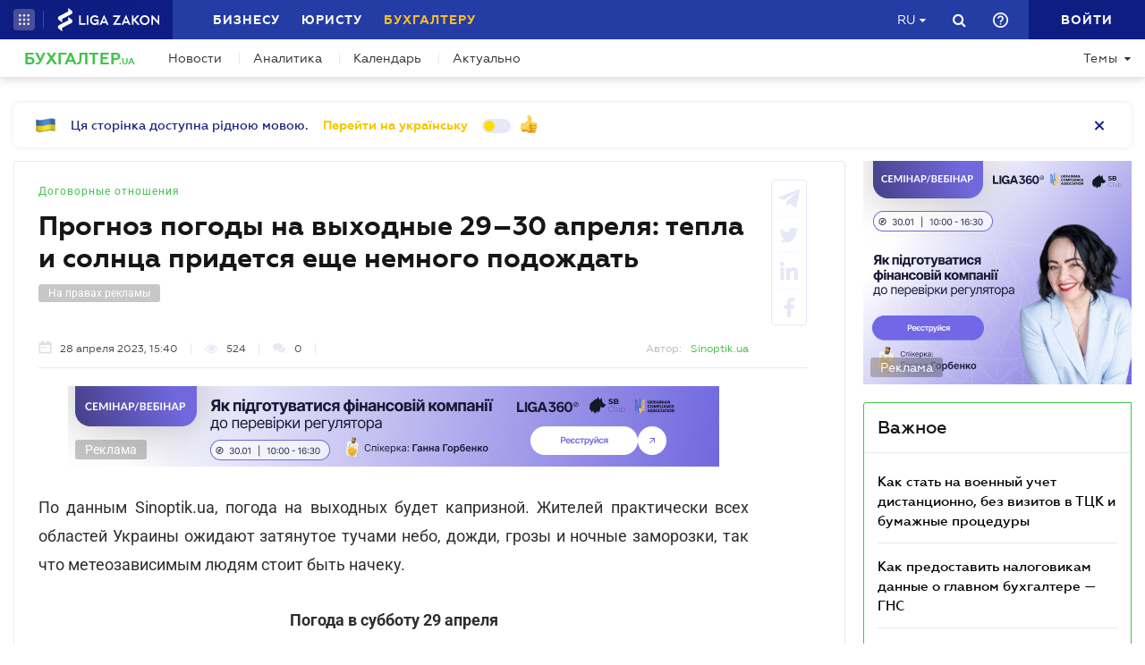

--- FILE ---
content_type: text/html; charset=utf-8
request_url: https://buh.ligazakon.net/ru/news/219193_prognoz-pogody-na-vykhodnye-2930-aprelya-tepla-i-solntsa-pridetsya-eshche-nemnogo-podozhdat
body_size: 22043
content:

<!DOCTYPE html>
<!-- VER v5.09.2 -->
<html>
<head>
    <meta http-equiv="Content-Type" content="text/html; charset=utf-8"/>
    <meta charset="utf-8" />
    <meta name="viewport" content="width=device-width, initial-scale=1.0">
    <meta name="description" content='Прогноз погоды от Sinoptik. ua &#x27A4; Новости от редакции БУХГАЛТЕР.UA &#x27A4; Специализированный сайт для бухгалтеров и аудиторов &#x27A4; Все о бухгалтерском учете, налогах и финансовой отчетности'/>
    <meta name="keywords" content=''/>
    <title>Прогноз погоды на выходные 29&#x2013;30 апреля: тепла и солнца придется еще немного подождать | БУХГАЛТЕР.UA</title>

    <!-- Browser icons -->
    <link rel="icon" type="image/png" sizes="16x16" href="/Content/_pics/favicon/favicon16.png">
    <link rel="icon" type="image/png" sizes="32x32" href="/Content/_pics/favicon/favicon32.png">
    <link rel="icon" type="image/png" sizes="96x96" href="/Content/_pics/favicon/favicon96.png">
    <link rel="icon" type="image/png" sizes="192x192" href="/Content/_pics/favicon/favicon192.png">
    <link rel="icon" type="image/png" sizes="194x194" href="/Content/_pics/favicon/favicon194.png">

    <!-- iOS Safari, Mac Safari, Android icons  -->
    <link rel="apple-touch-icon" sizes="57x57" href="/Content/_pics/favicon/favicon57.png">
    <link rel="apple-touch-icon" sizes="60x60" href="/Content/_pics/favicon/favicon60.png">
    <link rel="apple-touch-icon" sizes="72x72" href="/Content/_pics/favicon/favicon72.png">
    <link rel="apple-touch-icon" sizes="76x76" href="/Content/_pics/favicon/favicon76.png">
    <link rel="apple-touch-icon" sizes="114x114" href="/Content/_pics/favicon/favicon114.png">
    <link rel="apple-touch-icon" sizes="120x120" href="/Content/_pics/favicon/favicon120.png">
    <link rel="apple-touch-icon" sizes="144x144" href="/Content/_pics/favicon/favicon144.png">
    <link rel="apple-touch-icon" sizes="152x152" href="/Content/_pics/favicon/favicon152.png">
    <link rel="apple-touch-icon" sizes="180x180" href="/Content/_pics/favicon/favicon180.png">
    <meta name="apple-mobile-web-app-status-bar-style" content="#ffffff">

    <!-- Windows tiles -->
    <meta name="msapplication-square70x70logo" content="/Content/_pics/favicon/favicon70.png">
    <meta name="msapplication-square150x150logo" content="/Content/_pics/favicon/favicon150.png">
    <meta name="msapplication-square310x310logo" content="/Content/_pics/favicon/favicon310.png">
    <meta name="msapplication-wide310x150logo" content="/Content/_pics/favicon/favicon310x150.png">
    <meta name="msapplication-TileImage" content="/Content/_pics/favicon/favicon144.png">
    <meta name="msapplication-TileColor" content="#ffffff">
    <meta name="msapplication-navbutton-color" content="#ffffff">
    <meta name="theme-color" content="#ffffff"/>
    <meta name="msapplication-config" content="/Content/_pics/favicon/browserconfig.xml">

    <link rel="mask-icon" href="/Content/_pics/favicon/safari-pinned-tab.svg" color="#42c348">

    <link rel="stylesheet" type="text/css" href="/Content/css/bootstrap.min.css">
    <link rel="stylesheet" type="text/css" href="/Content/css/custom-theme/jquery-ui-1.13.0.custom.css">
    <link rel="stylesheet" type="text/css" href="/Content/css/slick_1.9.0/slick.css"/>
    <link rel="stylesheet" type="text/css" href="/Content/css/slick_1.9.0/slick-theme.css"/>
    <link rel="stylesheet" type="text/css" href="/Content/css/jquery.scrollbar.css"/>

    <!-- Google Tag Manager -->
    <script>(function(w,d,s,l,i){w[l]=w[l]||[];w[l].push({'gtm.start':
    new Date().getTime(),event:'gtm.js'});var f=d.getElementsByTagName(s)[0],
    j=d.createElement(s),dl=l!='dataLayer'?'&l='+l:'';j.async=true;j.src=
    'https://www.googletagmanager.com/gtm.js?id='+i+dl;f.parentNode.insertBefore(j,f);
    })(window,document,'script','dataLayer','GTM-WNB3MTC5');</script>
    <!-- End Google Tag Manager -->

    <script>
        // var JurHeaderSolutionsFromTitle = 'JurHeaderSolutionsFromTitle';
        var isDebugMode = 'False';
        var lang = 'ru';
        var mainHost = 'https://buh.ligazakon.net';

        // LOCALIZATION

        // Home page
        var all = 'Все';
        var WebinarTypeTitle = 'Вебинар';
        var practicumLecturerTitle = 'Докладчик';
        var buhCalendarLastDayTitle = 'Последний день';
        var buhCalendarODPPartTitle = 'Представления';
        var buhCalendarODSPartTitle = 'Уплаты';
        var BuhCalendarPracticumTypeTitle = 'Практикумы';
        var BuhCalendarODPTitle = 'Последний день представления';
        var BuhCalendarODSTitle = 'Последний день уплаты';
        var BuhCalendarEventLecturerTitle = 'Спикер';
        var MainCalendarGoToPracticum = 'Перейти к практикуму';
        var MainCalendarGoToAll = 'Перейти ко всем';
        var MainSubscribeTextGood1 = 'Спасибо, что подписались!';
        var MainSubscribeTextGood2 = 'Ждите новостей уже на этой неделе на Вашу электронную почту';
        var MainSubscribeTextBad1 = 'К сожалению, что-то пошло не так.';
        var MainSubscribeTextBad2 = 'Попробуйте ещё раз через несколько минут';

        // Single Page
        var showAll = 'Показать все';
        var hide = 'Свернуть';
        var relatedReads = 'Читайте также';
        var eventTypePracticum = 'Практикум';
        var calendarPracticumReporter = 'Докладчик';
        var anotherByTopic = 'На эту тему';
        var inLZProducts = 'в продуктах ЛІГА:ЗАКОН';
        var imagePreviewShow = 'Увеличить изображение';
        var imagePreviewClose = 'Закрыть';

        //
        var oneExpertBlog = 'Мнение эксперта';
        var oneEvent = 'Событие';

        // Header Platforma
        var plaftormaHeaderRUShortLangTitle = 'Рус.';
        var plaftormaHeaderUAShortLAngTitle = 'Укр.';
        var PlatformaHeaderLogin = 'Войти';
        var BuhHeaderSolutionsFromTitle = 'От';
        var BuhHeaderSolutionsMonthShortTitle = 'мес';
        var BuhHeaderSolutionsBuyTitle = 'Купить';
        var BuhHeaderSolutionsDetailTitle = 'Детальнее';
        var BuhHeaderSolutionsGetTestTitle = 'ВЗЯТЬ НА ТЕСТ';
        var platformaHeaderFavoriteFolderAddSuccess = 'Новая папка добавлена';
        var platformaHeaderFeedBackMessage = 'Сообщение';
        var notificationTitle = 'Уведомление';
        var errorWithRepeatMessage = 'Произошла ошибка. Попробуйте еще раз ';
        var emailSubscriptionSuccess = 'Вы подписались на рассылку новостей от портала БУХГАЛТЕР.ua';
        var emailTooLong = 'Ваш почтовый адрес должен быть не более 50 символов';
        var restrictedMailDomain = 'Почтовый адрес имеет запрещенный домен. Наш сайт не гарантирует корректную работу с ним';
        var incorrectEmailMessage = 'Пожалуйста, проверьте правильность Вашего e-mail';
        var requestToApi = 'https://api.ligazakon.net';
        var platformaDomain = 'https://ligazakon.net';

        //Theme page
        var materialOneTitle = 'материал';
        var materialTwoTitle = 'материала';
        var materialManyTitle = 'материалов';

        // Calculator
        var calculatorZPCalculatorAdditionalInfo = 'Если сумма рассчитанной индексации меньше суммы повышения зарплаты, то выплату индексации прекращают, а если больше - определяют индексацию как разницу между суммой индексации и суммой повышения зарплаты. При этом индексацию начисляют пропорционально отработанному времени, если работник работает неполное рабочее время или часть месяца находился в отпуске или на больничном.';

        var upButtonTitle = 'UpButtonTitle';

        //Social Promo Block
        var BuhNewsSocialTitle = 'Читайте нас в соцсетях';
        var BuhNewsSocialSubTitle = 'Подпишитесь, чтобы всегда быть в курсе бухгалтерских событий.';

    </script>

    <script src="https://code.jquery.com/jquery-3.6.0.min.js"></script>
    <script src="https://cdn.jsdelivr.net/npm/popper.js@1.16.1/dist/umd/popper.min.js" integrity="sha384-9/reFTGAW83EW2RDu2S0VKaIzap3H66lZH81PoYlFhbGU+6BZp6G7niu735Sk7lN" crossorigin="anonymous"></script>
    <script src="/js/lib/bootstrap.min.js"></script>
    <script src="/js/lib/jquery-ui-1.13.0.custom.min.js"></script>
    <script defer src="/js/lib/datepicker-ru.js"></script>
    <script defer src="/js/lib/datepicker-uk.js"></script>
    <script defer src="/js/lib/jquery.inputmask.bundle.min.js"></script>
    <script defer src="/js/lib/slick_1.9.0_edited.js"></script>
    <script defer src="/js/lib/moment/moment.min.js"></script>
    <script defer src="/js/lib/moment/moment_locale_ru.js"></script>
    <script defer src="/js/lib/moment/moment_locale_uk.js"></script>
    <script defer src="/js/lib/jquery.sticky-kit.min.js"></script>
    <script defer src="/js/lib/scroller.js"></script>
    <script type='text/javascript' src='https://ads.ligazakon.net/adserver/www/delivery/spcjs.php?id=3'></script>
    <script defer src="/js/lib/scrollbar/jquery.scrollbar-edited.min.js"></script>

        <link href="/css/dist/main.min.css" rel="stylesheet" />
        <script defer src="/js/dist/SJS/popupTranslate.min.js"></script>
        <script defer src="/js/dist/tooltipTranslate.min.js"></script>
        <script defer src="/js/dist/general.min.js"></script>
        <script defer src="/js/dist/SJS/general2.min.js"></script>
        <script defer src="/js/dist/siteMenu.min.js"></script>
        <script defer src="/js/dist/calendar.min.js"></script>
        <script defer src="/js/dist/calculators.min.js"></script>
        <script defer src="/js/dist/SJS/checkMediaForMainPopup.js"></script>

    <link rel="canonical" href='https://buh.ligazakon.net/ru/news/219193_prognoz-pogody-na-vykhodnye-2930-aprelya-tepla-i-solntsa-pridetsya-eshche-nemnogo-podozhdat'/>

    <meta property="og:title" content="Прогноз погоды на выходные 29–30 апреля: тепла и солнца придется еще немного подождать | БУХГАЛТЕР.UA"><meta property="og:type" content="article"><meta property="og:image" content="https://ligazakon.net/static_liga_net/IMAGES/1_098.jpg"><meta property="og:url" content="https://buh.ligazakon.net//ru/news/219193_prognoz-pogody-na-vykhodnye-2930-aprelya-tepla-i-solntsa-pridetsya-eshche-nemnogo-podozhdat"><meta property="og:description" content="Прогноз погоды от Sinoptik. ua ➤ Новости от редакции БУХГАЛТЕР.UA ➤ Специализированный сайт для бухгалтеров и аудиторов ➤ Все о бухгалтерском учете, налогах и финансовой отчетности"><link rel="alternate" href="https://buh.ligazakon.net/ru/news/219193_prognoz-pogody-na-vykhodnye-2930-aprelya-tepla-i-solntsa-pridetsya-eshche-nemnogo-podozhdat" hreflang="ru-ua" /><link rel ="alternate" href="https://buh.ligazakon.net/news/219193_prognoz-pogody-na-vykhodnye-2930-aprelya-tepla-i-solntsa-pridetsya-eshche-nemnogo-podozhdat" hreflang="uk-ua" /><script type="application/ld+json">{"@context":"https://schema.org","@type":"NewsArticle","image":{"@type":"ImageObject","url":"https://ligazakon.net/static_liga_net/IMAGES/1_098.jpg","height":500,"width":800},"mainEntityOfPage":"https://buh.ligazakon.net//ru/news/219193_prognoz-pogody-na-vykhodnye-2930-aprelya-tepla-i-solntsa-pridetsya-eshche-nemnogo-podozhdat","author":{"@type":"Organization","name":"Sinoptik.ua"},"dateModified":"2023-04-28","datePublished":"2023-04-28","headline":"\u041F\u0440\u043E\u0433\u043D\u043E\u0437 \u043F\u043E\u0433\u043E\u0434\u044B \u043D\u0430 \u0432\u044B\u0445\u043E\u0434\u043D\u044B\u0435 29\u201330 \u0430\u043F\u0440\u0435\u043B\u044F: \u0442\u0435\u043F\u043B\u0430 \u0438 \u0441\u043E\u043B\u043D\u0446\u0430 \u043F\u0440\u0438\u0434\u0435\u0442\u0441\u044F \u0435\u0449\u0435 \u043D\u0435\u043C\u043D\u043E\u0433\u043E \u043F\u043E\u0434\u043E\u0436\u0434\u0430\u0442\u044C","publisher":{"@type":"Organization","name":"buh.ligazakon.net","url":"https://buh.ligazakon.net/","email":"buhgalter@ligazakon.ua","logo":{"@type":"ImageObject","url":"https://buh.ligazakon.net/biz-seo.png","height":80,"width":600}}}</script>
</head>
<body lang="ru">

    <!-- Google Tag Manager (noscript) -->
    <noscript><iframe src="https://www.googletagmanager.com/ns.html?id=GTM-WNB3MTC5"
    height="0" width="0" style="display:none;visibility:hidden"></iframe></noscript>
    <!-- End Google Tag Manager (noscript) -->
    
    

<script>
    var lisenseAuthorized = false;
    var platformaAPIGlobal = 'https://api.ligazakon.net';
    var platformaHeaderGlobalMenuFunctionInWork = 'Функционал в разработке';
</script>

<section class="lz-header-main">

    <div class="container central_block">
        <div class="row">
            <div class="col col-md-auto header_left_block">
                <div class="all_solutions_block all_solutions_block_unauth d-flex">
                    <a class="all_solutions_btn dropdown-toggle"
                       href="#"
                       role="button"
                       id="basketDropdownMenuLink"
                       data-toggle="dropdown"
                       aria-haspopup="false"
                       aria-expanded="false">
                            <svg width="12" height="12" viewBox="0 0 12 12" fill="none" xmlns="http://www.w3.org/2000/svg" class="ico_open">
                                <circle class="circle" cx="1.29114" cy="1.29114" r="1.29114" fill="white"/>
                                <circle class="circle" cx="6.00012" cy="1.29114" r="1.29114" fill="white"/>
                                <circle class="circle" cx="10.7091" cy="1.29114" r="1.29114" fill="white"/>
                                <circle class="circle" cx="1.29114" cy="5.99988" r="1.29114" fill="white"/>
                                <circle class="circle" cx="1.29114" cy="10.7089" r="1.29114" fill="white"/>
                                <circle class="circle" cx="6.00012" cy="5.99988" r="1.29114" fill="white"/>
                                <circle class="circle" cx="6.00012" cy="10.7089" r="1.29114" fill="white"/>
                                <circle class="circle" cx="10.7091" cy="5.99988" r="1.29114" fill="white"/>
                                <circle class="circle" cx="10.7091" cy="10.7089" r="1.29114" fill="white"/>
                            </svg>

                            <svg width="12" height="12" viewBox="0 0 12 12" fill="none" xmlns="http://www.w3.org/2000/svg" class="ico_close">
                                <path class="ico_close_lines" d="M1.3335 1.33325L6.00016 5.99991M6.00016 5.99991L10.6668 10.6666M6.00016 5.99991L10.6668 1.33325M6.00016 5.99991L1.3335 10.6666" stroke="white" stroke-width="1.5" stroke-linecap="round" stroke-linejoin="round"/>
                            </svg>
                    </a>
                    <div class="dropdown-menu dropdown-menu-right dropdown-menu_basket" aria-labelledby="productsDropdownMenuLink">
                        <div class="common-dropdown-menu">
                            <div class="common-dropdown-menu__title">ПЛАТФОРМА ЛІГА:ЗАКОН</div>
                            <div class="common-dropdown-menu__list">
                                <a href="http://www.ligazakon.ua/prices/complete/Price_LZ.pdf" target="_blank" class="single-item">
                                    <img src="/Content/_pics/platformaHeaderImage/price.png" class="single-icon">
                                    <span class="single-text">Полный прайс</span>
                                </a>
                                <a href="https://store.ligazakon.net" target="_blank" class="single-item">
                                    <i class="fa fa-check-square"></i>
                                    <span class="single-text">Выбрать оптимальное решение</span>
                                </a>
                            </div>
                        </div>
                        <a href="https://store.ligazakon.net" target="_blank" class="show-all">
                            <div class="show-all__text">ВСЕ РЕШЕНИЯ</div>
                            <i class="fa fa-arrow-right"></i>
                        </a>
                    </div>
                </div>

                <a class="platform_link" href="https://ligazakon.net/" target="_blank" >
                    <img alt="Liga:Zakon" src="/Content/_pics/logo_un.png">
                </a>
            </div>
            <div class="col d-none d-lg-block header_central_block">
                <div class="main_menu_links_block d-none d-lg-block">
                    <a class="main_menu_link" href="https://biz.ligazakon.net/" target="_blank" id="lz_biz_link">Бизнесу</a>
                    <a class="main_menu_link" href="https://jurliga.ligazakon.net/" id="lz_jur_link" target="_blank">Юристу</a>
                    <a class="main_menu_link active" href="/" id="lz_buh_link">Бухгалтеру</a>
                </div>
                <div class="search_block">
                    <i class="fa fa-search search_button call_search"></i>
                </div>
                <div class="d-block lang_dropdown">
                    <a class="dropdown-toggle lang_dropdown_link" href="#" role="button" id="langDropdownMenuLink"
                       data-toggle="dropdown" aria-haspopup="true" aria-expanded="false"></a>
                    <div class="dropdown-menu dropdown-menu-right" aria-labelledby="langDropdownMenuLink">
                        <a class="dropdown-item lang_item_ru" href='https://buh.ligazakon.net/ru/news/219193_prognoz-pogody-na-vykhodnye-2930-aprelya-tepla-i-solntsa-pridetsya-eshche-nemnogo-podozhdat'>Русский</a>
                        <a class="dropdown-item lang_item_ua" href='https://buh.ligazakon.net/news/219193_prognoz-pogody-na-vykhodnye-2930-aprelya-tepla-i-solntsa-pridetsya-eshche-nemnogo-podozhdat'>Украинский</a>
                    </div>
                </div>
            </div>
            

            <div class="col-12 col-md search_bar">
                <form id="header_search_form" data-platform-host='https://ligazakon.net'>
                    <input class="header_search_input" type="text"
                           placeholder='Поиск по всей платформе ЛІГА:ЗАКОН'>
                    <a class="header_search_submit">
                        <i class="fa fa-search search_button"></i>
                    </a>
                    <input class="submit_hidden" type="submit">
                </form>
            </div>

            <div class="col col-lg-auto header_right_block">
                <div class="d-block d-lg-none lang_dropdown">
                    <a class="dropdown-toggle lang_dropdown_link" href="#" role="button" id="langDropdownMenuLink"
                       data-toggle="dropdown" aria-haspopup="true" aria-expanded="false"></a>
                    <div class="dropdown-menu dropdown-menu-right" aria-labelledby="langDropdownMenuLink">
                        <a class="dropdown-item lang_item_ru" href='https://buh.ligazakon.net/ru/news/219193_prognoz-pogody-na-vykhodnye-2930-aprelya-tepla-i-solntsa-pridetsya-eshche-nemnogo-podozhdat'>Русский</a>
                        <a class="dropdown-item lang_item_ua" href='https://buh.ligazakon.net/news/219193_prognoz-pogody-na-vykhodnye-2930-aprelya-tepla-i-solntsa-pridetsya-eshche-nemnogo-podozhdat'>Украинский</a>
                    </div>
                </div>

                <div class="search_block">
                    <i class="fa fa-search search_button call_search"></i>
                </div>

                <div class="help_block help_dropdown">
                    <a
                        class="help_dropdown_link dropdown-toggle"
                        href="#"
                        role="button"
                        id="dropDownMenuHelp"
                        data-toggle="dropdown"
                        aria-haspopup="true"
                        aria-expanded="false"
                    >
                        <svg width="17" height="17" viewBox="0 0 20 20" fill="none" xmlns="http://www.w3.org/2000/svg">
                            <path d="M9 16H11V14H9V16ZM10 0C4.48 0 0 4.48 0 10C0 15.52 4.48 20 10 20C15.52 20 20 15.52 20 10C20 4.48 15.52 0 10 0ZM10 18C5.59 18 2 14.41 2 10C2 5.59 5.59 2 10 2C14.41 2 18 5.59 18 10C18 14.41 14.41 18 10 18ZM10 4C7.79 4 6 5.79 6 8H8C8 6.9 8.9 6 10 6C11.1 6 12 6.9 12 8C12 10 9 9.75 9 13H11C11 10.75 14 10.5 14 8C14 5.79 12.21 4 10 4Z" fill="white"/>
                        </svg>
                    </a>
                    <div class="dropdown-menu dropdown-menu_help dropdown-menu-right" aria-labelledby="dropDownMenuHelp">
                        <div class="help_block_wrap">
                            <div class="help_block_title"><b>Техническая поддержка</b></div>
                            <p><a href="/cdn-cgi/l/email-protection#eb989e9b9b84999fab87828c8a918a808485c59e8a"><span class="__cf_email__" data-cfemail="6f1c1a1f1f001d1b2f0306080e150e040001411a0e">[email&#160;protected]</span></a></p>
                            <p><a href="tel:0-800-210-103">0-800-210-103</a></p>

                            <div class="help_block_title help_block_title_t2">Чат-бот</div>
                        </div>
                        <div class="help_block_items">
                            <div class="help_block_item" data-link="https://ligazakon.net/telegram">
                                <svg width="41" height="40" viewBox="0 0 41 40" fill="none" xmlns="http://www.w3.org/2000/svg">
                                    <ellipse cx="20.5707" cy="20" rx="19.8939" ry="20" fill="#0088CC"/>
                                    <path d="M9.97775 20.3741L14.5515 22.0886L16.3344 27.8557C16.4119 28.2454 16.8771 28.3233 17.1871 28.0895L19.7453 25.9853C19.9779 25.7515 20.3655 25.7515 20.6755 25.9853L25.2492 29.3364C25.5593 29.5702 26.0244 29.4144 26.102 29.0247L29.5128 12.6587C29.5904 12.269 29.2028 11.8793 28.8152 12.0352L9.97775 19.3609C9.51263 19.5168 9.51263 20.2182 9.97775 20.3741ZM16.1019 21.2313L25.0942 15.6981C25.2492 15.6201 25.4043 15.8539 25.2492 15.9319L17.8848 22.868C17.6523 23.1018 17.4197 23.4135 17.4197 23.8032L17.1871 25.6736C17.1871 25.9074 16.7995 25.9853 16.722 25.6736L15.7918 22.2445C15.5592 21.8548 15.7143 21.3872 16.1019 21.2313Z" fill="white"/>
                                </svg>
                            </div>
                            <div class="help_block_item" data-link="https://ligazakon.net/viber">
                                <svg width="40" height="40" viewBox="0 0 40 40" fill="none" xmlns="http://www.w3.org/2000/svg">
                                    <ellipse cx="19.8939" cy="20" rx="19.8939" ry="20" fill="#665CAC"/>
                                    <path d="M26.115 10.5459C22.3237 9.81803 18.3865 9.81803 14.5952 10.5459C12.9183 10.9099 10.804 12.9479 10.4394 14.5493C9.78322 17.6792 9.78322 20.8819 10.4394 24.0118C10.8769 25.6131 12.9912 27.6512 14.5952 28.0152C14.6682 28.0152 14.7411 28.0879 14.7411 28.1607V32.7464C14.7411 32.9648 15.0327 33.1103 15.1785 32.892L17.3658 30.6355C17.3658 30.6355 19.1156 28.8158 19.4073 28.5247C19.4073 28.5247 19.4802 28.4519 19.5531 28.4519C21.7404 28.5247 24.0006 28.3063 26.1879 27.9424C27.8648 27.5784 29.9792 25.5403 30.3437 23.939C30.9999 20.8091 30.9999 17.6064 30.3437 14.4765C29.9063 12.9479 27.7919 10.9099 26.115 10.5459ZM26.1879 24.2302C25.8233 24.958 25.3859 25.5403 24.6568 25.9043C24.438 25.9771 24.2193 26.0499 24.0006 26.1227C23.7089 26.0499 23.4902 25.9771 23.2715 25.9043C20.9384 24.958 18.7511 23.6478 17.0013 21.7553C16.0534 20.6635 15.2514 19.4261 14.5952 18.1159C14.3036 17.4608 14.012 16.8785 13.7932 16.2234C13.5745 15.6411 13.9391 15.0588 14.3036 14.6221C14.6682 14.1853 15.1056 13.8942 15.616 13.6758C15.9805 13.4575 16.3451 13.603 16.6367 13.8942C17.22 14.6221 17.8033 15.35 18.2407 16.1506C18.5324 16.6601 18.4595 17.2425 17.9491 17.6064C17.8033 17.6792 17.7304 17.752 17.5845 17.8976C17.5116 17.9703 17.3658 18.0431 17.2929 18.1887C17.1471 18.4071 17.1471 18.6254 17.22 18.8438C17.8033 20.5179 18.8969 21.8281 20.5738 22.556C20.8655 22.7016 21.0842 22.7744 21.4488 22.7744C21.9591 22.7016 22.1778 22.1193 22.5424 21.8281C22.9069 21.537 23.3444 21.537 23.7819 21.7553C24.1464 21.9737 24.5109 22.2649 24.9484 22.556C25.313 22.8472 25.6775 23.0655 26.0421 23.3567C26.2608 23.5023 26.3337 23.8662 26.1879 24.2302ZM23.1257 18.771C22.9798 18.771 23.0528 18.771 23.1257 18.771C22.834 18.771 22.7611 18.6254 22.6882 18.4071C22.6882 18.2615 22.6882 18.0431 22.6153 17.8976C22.5424 17.6064 22.3966 17.3152 22.1049 17.0969C21.9591 17.0241 21.8133 16.9513 21.6675 16.8785C21.4487 16.8057 21.3029 16.8057 21.0842 16.8057C20.8655 16.7329 20.7926 16.5874 20.7926 16.369C20.7926 16.2234 21.0113 16.0778 21.1571 16.0778C22.3237 16.1506 23.1986 16.8057 23.3444 18.1887C23.3444 18.2615 23.3444 18.4071 23.3444 18.4799C23.3444 18.6254 23.2715 18.771 23.1257 18.771ZM22.3966 15.5683C22.032 15.4227 21.6675 15.2772 21.23 15.2044C21.0842 15.2044 20.8655 15.1316 20.7197 15.1316C20.5009 15.1316 20.3551 14.986 20.428 14.7676C20.428 14.5493 20.5738 14.4037 20.7926 14.4765C21.5217 14.5493 22.1778 14.6949 22.834 14.986C24.1464 15.6411 24.8755 16.7329 25.0942 18.1887C25.0942 18.2615 25.0942 18.3343 25.0942 18.4071C25.0942 18.5526 25.0942 18.6982 25.0942 18.9166C25.0942 18.9894 25.0942 19.0622 25.0942 19.135C25.0213 19.4261 24.511 19.4989 24.438 19.135C24.438 19.0622 24.3651 18.9166 24.3651 18.8438C24.3651 18.1887 24.2193 17.5336 23.9277 16.9513C23.4902 16.2962 22.9798 15.8595 22.3966 15.5683ZM26.3337 19.9356C26.115 19.9356 25.9691 19.7173 25.9691 19.4989C25.9691 19.0622 25.8962 18.6254 25.8233 18.1887C25.5317 15.8595 23.636 13.967 21.3758 13.603C21.0113 13.5302 20.6467 13.5302 20.3551 13.4575C20.1364 13.4575 19.8447 13.4575 19.7718 13.1663C19.6989 12.9479 19.9176 12.7296 20.1364 12.7296C20.2093 12.7296 20.2822 12.7296 20.2822 12.7296C23.2715 12.8024 20.428 12.7296 20.2822 12.7296C23.3444 12.8024 25.8962 14.8404 26.4066 17.8976C26.4795 18.4071 26.5524 18.9166 26.5524 19.4989C26.6982 19.7173 26.5524 19.9356 26.3337 19.9356Z" fill="white"/>
                                </svg>
                            </div>
                            <div class="help_block_item" data-link="https://ligazakon.net/fb">
                                <svg _ngcontent-bup-c29="" fill="none" height="40" viewBox="0 0 40 40" width="40" xmlns="http://www.w3.org/2000/svg">
                                    <circle _ngcontent-bup-c29="" cx="20" cy="20" fill="#4E6297" r="20"></circle>
                                    <path _ngcontent-bup-c29="" d="M29 13.8186C29 12.3212 27.6788 11 26.1813 11H14.8186C13.3212 11 12 12.3212 12 13.8186V25.1813C12 26.6787 13.3212 28 14.8186 28H20.544V21.5699H18.4301V18.7513H20.544V17.6062C20.544 15.6684 21.9534 13.9948 23.715 13.9948H26.0052V16.8135H23.715C23.4508 16.8135 23.1865 17.0777 23.1865 17.6062V18.7513H26.0052V21.5699H23.1865V28H26.1813C27.6788 28 29 26.6787 29 25.1813V13.8186Z" fill="white"></path>
                                </svg>
                            </div>
                        </div>
                    </div>
                </div> 

                <div class="enter_link_container">
                    <a class="enter-link" href="https://auth.ligazakon.net?referer=https://buh.ligazakon.net/ru/news/219193_prognoz-pogody-na-vykhodnye-2930-aprelya-tepla-i-solntsa-pridetsya-eshche-nemnogo-podozhdat" rel="nofollow">
                        <i class="fa fa-sign-in" aria-hidden="true"></i>
                        <span>Войти</span>
                    </a>
                </div>
            </div>
        </div>
    </div>
    <div class="bg_fade"></div>
</section>
        <script data-cfasync="false" src="/cdn-cgi/scripts/5c5dd728/cloudflare-static/email-decode.min.js"></script><script defer src="/js/dist/headerJS/headerPlatformaUnAuth.min.js"></script>


<div class="modal fade" id="favorite-modal" tabindex="-1" role="dialog">
    <div class="modal-dialog" role="document">
        <div class="modal-content">
            <div class="modal-header">
                Добавление в Избранное
                <button type="button" class="close" data-dismiss="modal" aria-label="Close">
                    <i class="fa fa-close"></i>
                </button>
            </div>
            <form class="favorite-form" novalidate>
                <div class="modal-body">
                   <div class="favorite-title-block">
                       <img class="favicon" src="/Content/_pics/favicon/favicon16.png" alt="icon">
                       <textarea name="favorite-title" id="favorite-title" maxlength="250" placeholder='PlatformaHeaderSiteFavoritesEnterTitleLinkPlaceHolder'></textarea>
                       <div class="fake-textarea-title"></div>
                   </div>
                    <div class="favorite-comment-block">
                        <textarea name="favorite-comment" id="favorite-comment" maxlength="700" placeholder='PlatformaHeaderSiteFavoritesCommentsPlaceHolder'></textarea>
                    </div>
                    <div class="favorite-search-input">
                        <label for="favorite-search" class="fa fa-search"></label>
                        <input type="text" placeholder='Поиск папки' id="favorite-search" name="favorite-search" submit-folder-id="0">
                    </div>
                    <div class="favorite-folder-block">
                        <ul class="favorite-folder-list">
                            <li id="folder-container" class="single-folder" folder-id="0">
                                <div class="for-folder-hover"></div>
                                <span class="folder-root-text text">МОИ ПАПКИ</span>
                                <span class="folderIndicator">
                                    <svg data-name="Layer 1" id="root-folder-icon" viewBox="0 0 16 12" xmlns="http://www.w3.org/2000/svg">
                                    <defs>
                                        <style>.clssss-1{opacity:1; fill: #303f9f}</style>
                                    </defs>
                                    <title>folders</title>
                                    <path class="clssss-1" d="M14.5,2a1.44,1.44,0,0,1,1.06.44A1.44,1.44,0,0,1,16,3.5v7A1.5,1.5,0,0,1,14.5,12H1.5a1.44,1.44,0,0,1-1.06-.44A1.44,1.44,0,0,1,0,10.5v-9A1.44,1.44,0,0,1,.44.44,1.44,1.44,0,0,1,1.5,0h5l2,2Zm-.19,8.5a.21.21,0,0,0,.19-.19V3.69a.21.21,0,0,0-.19-.19H7.88l-2-2H1.69a.21.21,0,0,0-.19.19v8.62a.21.21,0,0,0,.19.19Z"></path>
                                </svg>
                                </span>
                                <i class="arrow-folder fa fa-chevron-down"></i>
                                <span class="createFolder" id="forInsertRecurtion" folderid="0"><svg data-name="Layer 1" id="add_folder_svg" viewBox="0 0 22 18" xmlns="http://www.w3.org/2000/svg">
                                    <defs>
                                    <style>.add-folder-icon { fill: #ffbe26;}</style>
                                    </defs>
                                    <title>add_folder</title>
                                    <path class="add-folder-icon" d="M21.34,3.66A2.14,2.14,0,0,0,19.75,3h-8l-3-3H2.25A2.14,2.14,0,0,0,.66.66,2.14,2.14,0,0,0,0,2.25v13.5a2.14,2.14,0,0,0,.66,1.59A2.14,2.14,0,0,0,2.25,18h17.5A2.25,2.25,0,0,0,22,15.75V5.25A2.14,2.14,0,0,0,21.34,3.66ZM15,9.57v2H12v3H10v-3H7v-2h3v-3h2v3Z"></path>
                                    </svg>
                                </span>
                                <div class="folder-hover"></div>
                            </li>

                        </ul>
                        <div class="favorite-folder-loader-block show">
                            <div class="loader"></div>
                        </div>
                    </div>
                    <div class="favorite-search-block hidden-search-block">

                    </div>
                </div>
                <div class="modal-footer">
                    <button type="button" class="close close_favorite_modal" data-dismiss="modal" aria-label="Close"><span class="close_favorite_modal__text">Отменить</span></button>
                    <button type="submit" class="submit_favorite_modal"><span class="submit_favorite_modal__text">Добавить</span> <div class="submit-loader-wrapper"><span class="loader"></span></div></button>
                </div>
            </form>
        </div>
    </div>
</div>

<div class="modal fade" tabindex="-1" role="dialog" style="" id="bigtable">
    <div class="modal-dialog" role="document">
        <div class="modal-content">
            <button type="button" class="close" data-dismiss="modal" aria-label="Close"></button>
            <div class="modal-body"></div>
        </div>
    </div>
</div>

<div class="wrap_popout_previewphoto"></div>

<div class="push-modal close">
    <div class="push-modal_text"></div>
</div>

<script>
    var platformHost = 'https://ligazakon.net';
    var platformaHeaderFeedBackErrorMessage = 'На сервере возникла ошибка. Приложение временно недоступно, попробуйте повторить действие позже';
    var platformaHeaderFavoriteItemAddSuccess = 'Страница добавлена в Избранное';
    var platformaHeaderMyBookmarks = 'Мои закладки';
    var platformaHeaderFavoriteSelectFolderPls = 'Выберите папку';
    var notificationTitle = 'Уведомление';
    var platformaHeaderFeedBackMessage = 'Сообщение';
    var lzUserAuthorized = 'False';
</script>

    <section class="main_menu_section">
    <div class="container central_block">



        <div class="main_menu main_menu_wide d-xs-flex">
            <div class="menu_logo_block">
                    <a href="https://buh.ligazakon.net/ru">
                        <div class="menu_logo_title">Бухгалтер<span>.ua</span></div>
                    </a>
            </div>

            <nav class="menu_nav_block">
                <a class="menu_nav_item active" href='https://buh.ligazakon.net/ru/news'>Новости</a>
                <a class="menu_nav_item" href='https://buh.ligazakon.net/ru/analitycs'><span></span>Аналитика</a>
                <a class="menu_nav_item" href='https://buh.ligazakon.net/ru/calendar'  rel=nofollow><span></span>Календарь</a>
                <a class="menu_nav_item" href='https://buh.ligazakon.net/ru/aktualno'><span></span>Актуально</a>
            </nav>

            <div class="menu_dropdowns_block">
                <div class="menu_dropdown_item dropdown_topics_block">
                    <a class="dropdown-toggle menu_dropdown_button" href="#" id="dropdownMenuLinkIndustries" data-toggle="dropdown" aria-haspopup="true" aria-expanded="false">Темы<i class="fa fa-caret-down" aria-hidden="true"></i></a>
                    <div class="dropdown-menu dropdown-menu-right" aria-labelledby="dropdownMenuLinkIndustries" id="dropdownMenuLinkIndustries_list">
                        <ul>
                                <li><a class="dropdown-item" href="/ru/temy/otpuska">Отпуска</a></li>
                                <li><a class="dropdown-item" href="/ru/temy/zemlya-i-nedvizhimost">Земля и недвижимость</a></li>
                                <li><a class="dropdown-item" href="/ru/temy/otchetnost">Отчетность</a></li>
                                <li><a class="dropdown-item" href="/ru/temy/pensii-i-sotsobespechenie">Пенсии и соцобеспечение</a></li>
                                <li><a class="dropdown-item" href="/ru/temy/rro-i-raschety">РРО и расчеты</a></li>
                                <li><a class="dropdown-item" href="/ru/temy/flp-i-edinyj-nalog">ФЛП и единый налог</a></li>
                                <li><a class="dropdown-item" href="/ru/temy/buhuchet">Бухучет</a></li>
                                <li><a class="dropdown-item" href="/ru/temy/aktsiz-litsenzii">Акциз и лицензирование</a></li>
                                <li><a class="dropdown-item" href="/ru/temy/dogovornye-otnosheniya">Договорные отношения</a></li>
                                <li><a class="dropdown-item" href="/ru/temy/nepodkontrolnye-territorii">Неподконтрольные территории</a></li>
                                <li><a class="dropdown-item" href="/ru/temy/esv">ЕСВ</a></li>
                                <li><a class="dropdown-item" href="/ru/temy/komandirovki">Командировки</a></li>
                                <li><a class="dropdown-item" href="/ru/temy/uchet-v-otraslyah">Учет в отраслях</a></li>
                                <li><a class="dropdown-item" href="/ru/temy/mezhdunarodnye_otnoshenia">Международные отношения</a></li>
                                <li><a class="dropdown-item" href="/ru/temy/zarplata-i-kadry">Зарплата и кадры</a></li>
                                <li><a class="dropdown-item" href="/ru/temy/nds">НДС</a></li>
                                <li><a class="dropdown-item" href="/ru/temy/otvetstvennost">Ответственность</a></li>
                                <li><a class="dropdown-item" href="/ru/temy/ndfl-i-voennyj-sbor">НДФЛ и военный сбор</a></li>
                                <li><a class="dropdown-item" href="/ru/temy/renta-i-resursnye-platezhi">Рента и ресурсные платежи</a></li>
                                <li><a class="dropdown-item" href="/ru/temy/byudzhetnye-organizatsii">Бюджетные организации</a></li>
                                <li><a class="dropdown-item" href="/ru/temy/proverki">Проверки</a></li>
                                <li><a class="dropdown-item" href="/ru/temy/personal">Персонал</a></li>
                                <li><a class="dropdown-item" href="/ru/temy/nalog-na-pribyl">Налог на прибыль</a></li>
                                <li><a class="dropdown-item" href="/ru/temy/gosudarstvo-budget">Государство, бюджет</a></li>
                                <li><a class="dropdown-item" href="/ru/temy/administrirovanie-nalogov">Администрирование налогов</a></li>
                                <li><a class="dropdown-item" href="/ru/temy/ved">ВЭД</a></li>
                        </ul>
                    </div>
                </div>
            </div>
            <div class="menu_right_breakpoint"></div>

            <div class="menu_nav_dropdown menu_nav_dropdown_mobile d-xl-none d-block">
                <a class="dropdown-toggle menu_nav_dropdown_link" href="#" id="dropdownMenuNavMob" data-toggle="dropdown" data-display="static" aria-haspopup="true" aria-expanded="false" data-reference="parent">
                    <span></span>
                </a>
                <div class="dropdown-menu" aria-labelledby="dropdownMenuNavMob">
                    <div class="dropdown_menu_nav_block">
                        <a class="dropdown-item dropdown_menu_nav_item" href='https://buh.ligazakon.net/ru/news'>Новости</a>
                        <a class="dropdown-item dropdown_menu_nav_item" href='https://buh.ligazakon.net/ru/analitycs'><span></span>Аналитика</a>
                        <a class="dropdown-item dropdown_menu_nav_item" href='https://buh.ligazakon.net/ru/calendar'  rel=nofollow><span></span>Календарь</a>
                        <a class="dropdown-item dropdown_menu_nav_item" href='https://buh.ligazakon.net/ru/aktualno'><span></span>Актуально</a>
                    </div>

                    <div class="accordion" id="dropdown_menu_accordion_mob">
                        <div class="card">
                            <div class="accordion_card_header" id="dropdown_menu_topics">
                                <a class="collapsed" href="javascript:void(0);" data-toggle="collapse" data-target="#collapseTopics" aria-expanded="false" aria-controls="collapseTopics">
                                    Темы
                                </a>
                            </div>
                            <div id="collapseTopics" class="collapse" aria-labelledby="dropdown_menu_topics" data-parent="#dropdown_menu_accordion_mob">
                                <div class="card-body">
                                        <a class="dropdown-item" href="/ru/temy/otpuska">Отпуска</a>
                                        <a class="dropdown-item" href="/ru/temy/zemlya-i-nedvizhimost">Земля и недвижимость</a>
                                        <a class="dropdown-item" href="/ru/temy/otchetnost">Отчетность</a>
                                        <a class="dropdown-item" href="/ru/temy/pensii-i-sotsobespechenie">Пенсии и соцобеспечение</a>
                                        <a class="dropdown-item" href="/ru/temy/rro-i-raschety">РРО и расчеты</a>
                                        <a class="dropdown-item" href="/ru/temy/flp-i-edinyj-nalog">ФЛП и единый налог</a>
                                        <a class="dropdown-item" href="/ru/temy/buhuchet">Бухучет</a>
                                        <a class="dropdown-item" href="/ru/temy/aktsiz-litsenzii">Акциз и лицензирование</a>
                                        <a class="dropdown-item" href="/ru/temy/dogovornye-otnosheniya">Договорные отношения</a>
                                        <a class="dropdown-item" href="/ru/temy/nepodkontrolnye-territorii">Неподконтрольные территории</a>
                                        <a class="dropdown-item" href="/ru/temy/esv">ЕСВ</a>
                                        <a class="dropdown-item" href="/ru/temy/komandirovki">Командировки</a>
                                        <a class="dropdown-item" href="/ru/temy/uchet-v-otraslyah">Учет в отраслях</a>
                                        <a class="dropdown-item" href="/ru/temy/mezhdunarodnye_otnoshenia">Международные отношения</a>
                                        <a class="dropdown-item" href="/ru/temy/zarplata-i-kadry">Зарплата и кадры</a>
                                        <a class="dropdown-item" href="/ru/temy/nds">НДС</a>
                                        <a class="dropdown-item" href="/ru/temy/otvetstvennost">Ответственность</a>
                                        <a class="dropdown-item" href="/ru/temy/ndfl-i-voennyj-sbor">НДФЛ и военный сбор</a>
                                        <a class="dropdown-item" href="/ru/temy/renta-i-resursnye-platezhi">Рента и ресурсные платежи</a>
                                        <a class="dropdown-item" href="/ru/temy/byudzhetnye-organizatsii">Бюджетные организации</a>
                                        <a class="dropdown-item" href="/ru/temy/proverki">Проверки</a>
                                        <a class="dropdown-item" href="/ru/temy/personal">Персонал</a>
                                        <a class="dropdown-item" href="/ru/temy/nalog-na-pribyl">Налог на прибыль</a>
                                        <a class="dropdown-item" href="/ru/temy/gosudarstvo-budget">Государство, бюджет</a>
                                        <a class="dropdown-item" href="/ru/temy/administrirovanie-nalogov">Администрирование налогов</a>
                                        <a class="dropdown-item" href="/ru/temy/ved">ВЭД</a>
                                </div>
                            </div>
                        </div>
                    </div>
                </div>
            </div>

        </div>



        <div class="main_menu main_menu_mobile d-sm-none d-xs-flex d-none">
            
            <div class="menu_logo_block">
                <a href="https://buh.ligazakon.net/ru">
                    <div class="menu_logo_title">Бухгалтер<span>.ua</span></div>
                </a>
            </div>

            <div class="menu_nav_dropdown">
                <a class="dropdown-toggle menu_nav_dropdown_link" href="#" id="dropdownMenuNavMob" data-toggle="dropdown" data-display="static" aria-haspopup="true" aria-expanded="false" data-reference="parent"><i class="fa fa-bars"></i></a>
                <div class="dropdown-menu" aria-labelledby="dropdownMenuNavMob">
                    <i class="fa fa-angle-up"></i>
                    <div class="dropdown_menu_nav_block">
                        <a class="dropdown-item dropdown_menu_nav_item" href='https://buh.ligazakon.net/ru/news'>Новости</a>
                        <a class="dropdown-item dropdown_menu_nav_item" href='https://buh.ligazakon.net/ru/analitycs'><span></span>Аналитика</a>
                        <a class="dropdown-item dropdown_menu_nav_item" href='https://buh.ligazakon.net/ru/calendar'><span></span>Календарь</a>
                        <a class="dropdown-item dropdown_menu_nav_item" href='https://buh.ligazakon.net/ru/aktualno'><span></span>Актуально</a>
                        <div class="dropdown-divider"></div>
                    </div>

                    <div class="dropdown-divider"></div>

                    <div class="accordion" id="dropdown_menu_accordion_mob">
                        <div class="card">
                            <div class="accordion_card_header" id="dropdown_menu_topics">
                                <a class="collapsed" href="javascript:void(0);" data-toggle="collapse" data-target="#collapseTopics" aria-expanded="false" aria-controls="collapseTopics">
                                    Темы
                                </a>
                            </div>
                            <div id="collapseTopics" class="collapse" aria-labelledby="dropdown_menu_topics" data-parent="#dropdown_menu_accordion_mob">
                                <div class="card-body">
                                        <a class="dropdown-item" href="/ru/temy/otpuska">Отпуска</a>
                                        <a class="dropdown-item" href="/ru/temy/zemlya-i-nedvizhimost">Земля и недвижимость</a>
                                        <a class="dropdown-item" href="/ru/temy/otchetnost">Отчетность</a>
                                        <a class="dropdown-item" href="/ru/temy/pensii-i-sotsobespechenie">Пенсии и соцобеспечение</a>
                                        <a class="dropdown-item" href="/ru/temy/rro-i-raschety">РРО и расчеты</a>
                                        <a class="dropdown-item" href="/ru/temy/flp-i-edinyj-nalog">ФЛП и единый налог</a>
                                        <a class="dropdown-item" href="/ru/temy/buhuchet">Бухучет</a>
                                        <a class="dropdown-item" href="/ru/temy/aktsiz-litsenzii">Акциз и лицензирование</a>
                                        <a class="dropdown-item" href="/ru/temy/dogovornye-otnosheniya">Договорные отношения</a>
                                        <a class="dropdown-item" href="/ru/temy/nepodkontrolnye-territorii">Неподконтрольные территории</a>
                                        <a class="dropdown-item" href="/ru/temy/esv">ЕСВ</a>
                                        <a class="dropdown-item" href="/ru/temy/komandirovki">Командировки</a>
                                        <a class="dropdown-item" href="/ru/temy/uchet-v-otraslyah">Учет в отраслях</a>
                                        <a class="dropdown-item" href="/ru/temy/mezhdunarodnye_otnoshenia">Международные отношения</a>
                                        <a class="dropdown-item" href="/ru/temy/zarplata-i-kadry">Зарплата и кадры</a>
                                        <a class="dropdown-item" href="/ru/temy/nds">НДС</a>
                                        <a class="dropdown-item" href="/ru/temy/otvetstvennost">Ответственность</a>
                                        <a class="dropdown-item" href="/ru/temy/ndfl-i-voennyj-sbor">НДФЛ и военный сбор</a>
                                        <a class="dropdown-item" href="/ru/temy/renta-i-resursnye-platezhi">Рента и ресурсные платежи</a>
                                        <a class="dropdown-item" href="/ru/temy/byudzhetnye-organizatsii">Бюджетные организации</a>
                                        <a class="dropdown-item" href="/ru/temy/proverki">Проверки</a>
                                        <a class="dropdown-item" href="/ru/temy/personal">Персонал</a>
                                        <a class="dropdown-item" href="/ru/temy/nalog-na-pribyl">Налог на прибыль</a>
                                        <a class="dropdown-item" href="/ru/temy/gosudarstvo-budget">Государство, бюджет</a>
                                        <a class="dropdown-item" href="/ru/temy/administrirovanie-nalogov">Администрирование налогов</a>
                                        <a class="dropdown-item" href="/ru/temy/ved">ВЭД</a>
                                    <i class="fa fa-angle-down"></i>
                                </div>
                            </div>
                        </div>
                    </div>
                </div>
            </div>
        </div>
</section>

    <div style="margin-top: 112px;" data-main-container="main-container">
        <style>
    .widget-ear-button{
        display: block;
    }
</style>
<script> 
    var platformaAPI = 'https://api.ligazakon.net';
    var sharedLinkHost = 'https://buh.ligazakon.net';
    var sharedLinkItem = '/ru/news/219193_prognoz-pogody-na-vykhodnye-2930-aprelya-tepla-i-solntsa-pridetsya-eshche-nemnogo-podozhdat';
    var sharedLinkKey = '-news';
    var sharedIdItem = '219193';
    var sharedTitleItem = 'Прогноз погоды на выходные 29&#x2013;30 апреля: тепла и солнца придется еще немного подождать';   
    var seeAll = 'Посмотреть все';
    var hideAll = 'Свернуть';
    var isModerate = 'False';
    var NewsModeratorCommentBlockHideCommentItem = 'Скрыть комментарий ';
    var NewsModeratorCommentBlockShowCommentItem = 'Показать комментарий'; 
</script>



<section class="globalsinglepage_section newssinglepage_section single_page">
    <script>
    var promoBannerCheckAuth = 'False';
    var showPromoBannerAfterSeccond = '5';
    if (!showPromoBannerAfterSeccond) {
        showPromoBannerAfterSeccond = 0;
    }
    var popupBannerType = '#LEAD#';
    var popupBannerId = '2931b051-0b25-4610-9a41-c652fab52509';
    var popupBannerProductAlias = 'LIGA360_New_checklist';
    var popupBannerConsents = '0';
    var popupBannerfrequency = 'day';  
    var isForUser = 'True';
    var isForAnonym = 'True';

</script>
<style>

    .promo-banner-chevron__text {
        color: rgba(255, 255, 255, 1);
    }
    .popout-banner-input {
        border: none;
        border-bottom: 2px solid rgb(255, 255, 255);
        color: rgb(255, 255, 255);
    }

    .popout-banner-input::placeholder {
        color: rgb(255, 255, 255);
    }
    .btn-promo-banner_submit, .btn-promo-banner_link {
        background-color: #ffffff;
        color: #010101;
        border: none;
    }
    .btn-promo-banner_submit:hover, .btn-promo-banner_link:hover {
        background-color: #7267e6;
        color: #ffffff;
        border: none;
    }

    .btn-promo-banner_close {
        background-color: rgba(255, 255, 255, 0.7);
        color: rgba(255, 255, 255, 1);
        border: none;
    }
    .btn-promo-banner_close:hover {
        background-color: rgba(255, 255, 255, 0.7);
        color: rgba(255, 255, 255, 1);
        border: none;
    }
</style>
    <div class="wrapper-banner-by-tag trigger_top " style="background-color: #7065de;
                                          background-image: ;
                                          background-image: ">
        <div class="container central_block">
            <div class="row">
                <div class="col-12 banner-by-tag banner-by-tag_withform">
                    <div class="left-side-container left-side-container_lead">
                        <div class="banner-by-tag__image" style="background-image: url(https://cms-platforma.ligazakon.net//media/4644/112x100-1.png)">
                        </div>
                        <div class="banner-by-tag__text banner-by-tag__text_sended banner-by-tag__text_sended_ok">
                            <p style="color:#ffffff"><b>Готово!</b></p>
                            <p style="color:#ffffff">Материалы отправлены на указанный вами email</p>
                        </div>
                        <div class="banner-by-tag__text banner-by-tag__text_sended banner-by-tag__text_sended_false">
                            <p style="color:#ffffff"><b>Возникла ошибка.</b></p>
                            <p style="color:#ffffff">Попробуйте повторить запрос позже </p>
                        </div>
                        <div class="banner-by-tag__text">
                                <div class="banner-by-tag__title" style="color:#ffffff">
                                    Как определить номинального директора?
                                </div>
                                <div class="banner-by-tag__subtitle" style="color:rgb(255, 255, 255)">
                                    Чеклист ключевых советов
                                </div>
                        </div>
                        <div class="promo-banner-chevron">
                        </div>
                    </div>
                    <form class="right-side-container right-side-container_lead">
                        <div class="field-set-wrapper">
                            <div class="field-set">
                                <div class="input-wrapper" style="width: 31%">
                                    <input placeholder="Имя" name="firstName" class="popout-banner-input popout_firstName" maxlength="256" type="text">
                                    <span class="no_error"></span>
                                </div>
                                <div class="input-wrapper" style="width: 31%">
                                    <input placeholder="E-mail" name="email" class="popout-banner-input popout_email" maxlength="256" type="text">
                                    <span class="no_error"></span>
                                </div>
                                <div class="input-wrapper" style="width: 31%">
                                    <input placeholder="Телефон" name="phone" class="popout-banner-input popout_phone" id="popout_phone" maxlength="256" type="text">
                                    <span class="no_error"></span>
                                </div>
                            </div>
                        </div>
                        <div class="button-block">
                            <button class="btn-promo-banner btn-promo-banner_submit" type="button">
                                <span class="btn-text">Получить чеклист</span>
                                <span class="disabled-effect"></span>
                                <span class="loader-wrapper">
                                    <span class="loader"></span>
                                </span>
                            </button>
                            <button type="button" class="close_promo_banner close" aria-label="Close">
                            </button>
                        </div>
                    </form>
                </div>
            </div>
        </div>
    </div>
    <div id="bannerByTag_captcha_container" data-size="invisible"></div>


<script src="/js/dist/SJS/promoBannerByTag.js"></script>

    <div class="container central_block central_block_1310">
        <div class="langwarning">
            <div class="langwarning-close" id="langwarning-close"></div>
            <div class="img"></div>
            <div class="langwarning-text">Ця сторінка доступна рідною мовою. 
                <span class="langwarning-yellow">Перейти на українську
                    <span class="langwarning-switch"></span>
                    <img src="/Content/_pics/img_great.png">
                </span>
            </div>
        </div>
        <div class="rowflex mrl-10">
            <div class="rowflex-col rowflex-col-withsidebar-left plr-10">
                <div class="globalsinglepage_content">
                    <div class="globalsinglepage_body">
                        <div class="globalsinglepage_body_wrap">
                            <div class="globalsinglepage_body_cell globalsinglepage_body_content">
                                <div class="newssinglepage_top">
                                    <div class="newssinglepage_tags">
                                            <a class="tag" href="/ru/temy/dogovornye-otnosheniya">Договорные отношения</a>
                                            <span class="tag_dot_divider">•</span>
                                    </div>
                                    <div class="newssinglepage_title" data-item-id="219193">
                                        <h1>Прогноз погоды на выходные 29&#x2013;30 апреля: тепла и солнца придется еще немного подождать
                                                <span class="reklbanner">На правах рекламы</span>
                                        </h1> 
                                    </div>

                                    <div class="newssinglepage_info">
                                        <div class="cell info_date">
                                            <svg width="15" height="15" viewBox="0 0 15 15" fill="none" xmlns="http://www.w3.org/2000/svg">
                                                <path d="M13.625 2.25C14.108 2.25 14.5 2.642 14.5 3.125V13.625C14.5 14.108 14.108 14.5 13.625 14.5H1.375C0.892 14.5 0.5 14.108 0.5 13.625V3.125C0.5 2.642 0.892 2.25 1.375 2.25H3.125V0.5H5.75V2.25H9.25V0.5H11.875V2.25H13.625ZM12.75 12.75V4.875H2.25V12.75H12.75ZM4 6.625H5.75V8.375H4V6.625ZM6.625 6.625H8.375V8.375H6.625V6.625Z" fill="#E0E0E0"/>
                                            </svg>
                                            28 апреля 2023, 15:40
                                        </div>
                                        <div class="cell info_views">
                                            <i class="fa fa-eye"></i>
                                            <span class="info_views_count">523</span>
                                        </div>
                                        <div class="cell info_comments">
                                            <i class="fa fa-comments"></i>
                                            <span class="info_comments_count">0</span>
                                        </div>
                                            <div class="cell info_author">
                                                <div class="info_author_wrap">
                                                    <div class="info_author_title">
                                                        Автор:
                                                    </div>
                                                    <div class="info_author_text">
                                                        <a href="/ru/person/l582">
                                                            Sinoptik.ua
                                                        </a>
                                                    </div>
                                                </div>
                                            </div>
                                        
                                    </div>
                                </div>

                                <div class="body_text">
                                    <div class="text">
                                        <div class="text_banner">
                                            <div class="text_banner_wrap">
                                                <!-- Revive Adserver Asynchronous JS Tag - Generated with Revive Adserver v4.1.4 -->
                                                <ins data-revive-zoneid="40" data-revive-id="c0c7b6164099debfa0b8912752b375c3"></ins>
                                                <script async src="//ads.ligazakon.net/adserver/www/delivery/asyncjs.php"></script>
                                                <span class="text_banner_rekl">Реклама</span>
                                            </div>
                                        </div>
                                        
                                        <p align="justify">По данным Sinoptik.ua, погода на выходных будет капризной. Жителей практически всех областей Украины ожидают затянутое тучами небо, дожди, грозы и ночные заморозки, так что метеозависимым людям стоит быть начеку.</p><p align="center"><b>Погода в субботу 29 апреля</b></p><p align="justify">В субботу в большинстве регионов будет облачно с прояснениями. На западе страны пройдут небольшие дожди, на востоке и юго-востоке ожидаются умеренные дожди с грозами. Средняя температура воздуха днем в Украине составит около +13&hellip;+16 &deg;С. Ночью <a target="_blank" href="https://sinoptik.ua/%D0%BF%D0%BE%D0%B3%D0%BE%D0%B4%D0%B0-%D0%B4%D0%BD%D0%B5%D0%BF%D1%80-303007131" target="_blank" target="_blank">в Днепре</a>, восточных и юго-восточных областях термометры покажут от +5 до +12 &deg;С, а вот в западные, центральные и северные области придут заморозки до -3 &deg;С, поэтому стоит заранее укрыть растения в саду и на огороде.</p><p align="center"><b>Погода в воскресенье 30 апреля</b></p><p align="justify">В воскресенье погода будет облачной, средняя дневная температура воздуха в большинстве областей составит +12&hellip;+14 &deg;С. Теплее всего будет в Одесской и Николаевской областях, на Волыни и Закарпатье - +16&hellip;+18 &deg;С. Ночью <a target="_blank" href="https://sinoptik.ua/%D0%BF%D0%BE%D0%B3%D0%BE%D0%B4%D0%B0-%D0%BA%D0%B8%D0%B5%D0%B2" target="_blank" target="_blank">в Киеве</a>, северных и центральных регионах ожидаются заморозки.</p><p align="justify">Небольшие дожди пройдут в западных, восточных и южных областях. Если нелетная погода отменит вашу прогулку, не расстраивайтесь - можно устроить дома джаз-пати, ведь 30 апреля в мире отмечают День джаза. И не забудьте зажечь свечи! Не только для особого настроения, но и в честь Дня свечника, который также отмечается в этот день. </p><p align="center"><b>Погода в понедельник 1 мая</b></p><p align="left">Дождить в понедельник будет на востоке, юге и в центре страны. При этом в восточных и центральных областях погода в начале недели будет прохладной - до +13&hellip;+16 &deg;С, на юге, севере и западе воздух прогреется до весьма комфортных +17&hellip;+19 &deg;С, а на Закарпатье и Буковине - до +21 &deg;С.</p><p align="center"><b>Не забудьте о защите от аллергенов!</b></p><p align="justify">По всей Украине цветет береза, поэтому аллергикам стоит по возможности ограничить пребывание на улице утренними и вечерними часами, установить на окна сетки и чаще стирать одежду.</p><p align="center"><b>Народные приметы и верования</b></p><p align="justify">Наши предки верили, что гроза с мощными раскатами грома на Ирину, 29 апреля, предвещала богатый урожай, а проливные дожди - скорую жару. В этот день старались не рвать цветы, чтобы избежать проблем со здоровьем.</p><p align="justify">Солнечная погода на Зосиму, 30 апреля, сулила жаркое засушливое лето, а облачная - дожди и прохладу в ближайшие дни. Поскольку святой Зосима считается покровителем пчел и пчеловодства, в этот день лакомились медом, чтобы целый год быть здоровыми и удачливыми.</p>

                                    </div>
                                </div>

                                <div class="globalsinglepage_share globalsinglepage_share_mobile">
                                    <div class="sharing_block-generate-link">
                                        <a class="sharing_item share_button_telegram" target="_blank" onclick="socialsNewsDataLayerPush(this, 'telegram.me', 'https://buh.ligazakon.net/ru/news/219193_prognoz-pogody-na-vykhodnye-2930-aprelya-tepla-i-solntsa-pridetsya-eshche-nemnogo-podozhdat')"></a>
                                        <a class="sharing_item share_button_twitter" href="https://twitter.com/intent/tweet?url=https://buh.ligazakon.net/ru/news/219193_prognoz-pogody-na-vykhodnye-2930-aprelya-tepla-i-solntsa-pridetsya-eshche-nemnogo-podozhdat" target="_blank" onclick="socialsNewsDataLayerPush(this, 'twitter.com', 'https://buh.ligazakon.net/ru/news/219193_prognoz-pogody-na-vykhodnye-2930-aprelya-tepla-i-solntsa-pridetsya-eshche-nemnogo-podozhdat')"></a>
                                        <a class="sharing_item share_button_linkedin" href="https://www.linkedin.com/shareArticle?mini=true&url=https://buh.ligazakon.net/ru/news/219193_prognoz-pogody-na-vykhodnye-2930-aprelya-tepla-i-solntsa-pridetsya-eshche-nemnogo-podozhdat&title=Прогноз погоды на выходные 29&#x2013;30 апреля: тепла и солнца придется еще немного подождать" target="_blank" onclick="socialsNewsDataLayerPush(this, 'linkedin.com', 'https://buh.ligazakon.net/ru/news/219193_prognoz-pogody-na-vykhodnye-2930-aprelya-tepla-i-solntsa-pridetsya-eshche-nemnogo-podozhdat')"></a>
                                        <a class="sharing_item share_button_facebook" target="_blank" onclick="socialsNewsDataLayerPush(this, 'facebook.com', 'https://buh.ligazakon.net/ru/news/219193_prognoz-pogody-na-vykhodnye-2930-aprelya-tepla-i-solntsa-pridetsya-eshche-nemnogo-podozhdat')"></a>
                                    </div>
                                </div>

                                <div class="col-12 bread_crumbs_block">
                                    <ol itemscope itemtype="http://schema.org/BreadcrumbList">
                                                <li itemprop="itemListElement" itemscope itemtype="http://schema.org/ListItem">
                                                    <a itemprop="item" href="https://buh.ligazakon.net/ru">
                                                        <span itemprop="name">Главная</span>
                                                    </a>
                                                    <meta itemprop="position" content="1" />
                                                </li>
                                            <span class="bread_crumbs_divider">/</span>
                                                <li itemprop="itemListElement" itemscope itemtype="http://schema.org/ListItem">
                                                    <a itemprop="item" href="https://buh.ligazakon.net/ru/news">
                                                        <span itemprop="name">Новости</span>
                                                    </a>
                                                    <meta itemprop="position" content="2" />
                                                </li>
                                            <span class="bread_crumbs_divider">/</span>
                                                <li class="last" itemprop="itemListElement" itemscope itemtype="http://schema.org/ListItem">
                                                    <a itemprop="item" href="/ru/news/219193_prognoz-pogody-na-vykhodnye-2930-aprelya-tepla-i-solntsa-pridetsya-eshche-nemnogo-podozhdat">
                                                        <span itemprop="name">Прогноз погоды на выходные 29&#x2013;30 апреля: тепла и солнца придется еще немного подождать</span>
                                                    </a>
                                                    <meta itemprop="position" content="3" />
                                                </li>
                                            <span class="bread_crumbs_divider">/</span>
                                    </ol>
                                </div>
                            </div>
                            <div class="globalsinglepage_body_share">
                                <div class="globalsinglepage_share js--globalsinglepage_share">
                                    <div class="sharing_block-generate-link">
                                        <a class="sharing_item share_button_telegram" target="_blank" onclick="socialsNewsDataLayerPush(this, 'telegram.me', 'https://buh.ligazakon.net/ru/news/219193_prognoz-pogody-na-vykhodnye-2930-aprelya-tepla-i-solntsa-pridetsya-eshche-nemnogo-podozhdat')"></a>
                                        <a class="sharing_item share_button_twitter" href="https://twitter.com/intent/tweet?url=https://buh.ligazakon.net/ru/news/219193_prognoz-pogody-na-vykhodnye-2930-aprelya-tepla-i-solntsa-pridetsya-eshche-nemnogo-podozhdat" target="_blank" onclick="socialsNewsDataLayerPush(this, 'twitter.com', 'https://buh.ligazakon.net/ru/news/219193_prognoz-pogody-na-vykhodnye-2930-aprelya-tepla-i-solntsa-pridetsya-eshche-nemnogo-podozhdat')"></a>
                                        <a class="sharing_item share_button_linkedin" href="https://www.linkedin.com/shareArticle?mini=true&url=https://buh.ligazakon.net/ru/news/219193_prognoz-pogody-na-vykhodnye-2930-aprelya-tepla-i-solntsa-pridetsya-eshche-nemnogo-podozhdat&title=Прогноз погоды на выходные 29&#x2013;30 апреля: тепла и солнца придется еще немного подождать" target="_blank" onclick="socialsNewsDataLayerPush(this, 'linkedin.com', 'https://buh.ligazakon.net/ru/news/219193_prognoz-pogody-na-vykhodnye-2930-aprelya-tepla-i-solntsa-pridetsya-eshche-nemnogo-podozhdat')"></a>
                                        <a class="sharing_item share_button_facebook" target="_blank" onclick="socialsNewsDataLayerPush(this, 'facebook.com', 'https://buh.ligazakon.net/ru/news/219193_prognoz-pogody-na-vykhodnye-2930-aprelya-tepla-i-solntsa-pridetsya-eshche-nemnogo-podozhdat')"></a>
                                    </div>
                                </div>
                            </div>
                        </div>
                        
                        
                    </div>
                </div>
                <section class='newcomments isUser'>
                    <div class="newcomments-title">
                        Оставьте комментарий
                    </div>
                    
                        <div class="newcomments-comment">
                            <div class="newcomments-comment_wrap">
                                <div class="newcomments-comment-text">
                                    Войдите чтобы оставить комментарий
                                </div>
                                <div class="newcomments-comment-btn">
                                    <span class="cbtn" onclick="document.getElementsByClassName('enter-link')[0].click()">Войти</span>
                                </div>
                            </div>
                        </div>
                    <div class="newcomments-list">
                        <div class="newcomments-list-items"></div>
                        <div class="newcomments-list-more"></div>
                    </div>
                </section>

                <section class="subscription_block">
                    <div class="rowflex">
                        <section class="social_promo">
                            <div class="social_promo_row">
                                <div class="social_promo_col col_text">
                                    <div class="tit">Читайте нас в соцсетях</div>
                                    <div class="text">Подпишитесь, чтобы всегда быть в курсе бухгалтерских событий.</div>
                                </div>
                                <div class="social_promo_col col_btn">
                                    <div class="col_btn_wrap">
                                        <a href="https://t.me/buhligazakon" target="_blank" class="btn_telegram"><img alt="" src="/Content/_pics/telegram_subscribe.svg"></a>
                                        <a href="https://www.facebook.com/buhgalterLZ/" target="_blank" class="btn_facebook"><i class="fa fa-facebook" aria-hidden="true"></i></a>
                                    </div>
                                </div>
                            </div>
                        </section>
                    </div>
                    <div class="rowflex">
                        <div class="rowflex-col rowflex-col-subscription_sidebar plr-10">
  <section class="subscription_sidebar_block mainpaige_section">
    <div class="row subscription_sidebar_row" id="subscription_block_form">
      <div class="col-12 col-md-5 col-lg-5 col-xl-5">
        <div class="subscription_block_title">Подпишитесь на рассылку</div>
        <div class="subscription_block_subtitle">Главные новости и аналитика для вас по будням</div>
      </div>
      <div class="col-12 col-md-7 col-lg-7 col-xl-7">
        <div class="subscription_block_input">
          <form id="subscription_form" class="subscription_form_main" action="javascript: onSubmitSubscriptionForm('subscription_form')">
            <input placeholder="Ваш E-mail" type="text" name="email" class="input_text subscription_input" id="subscription_input">
            <button class="subscription_submit input_submit" type="submit" id="subscription_submit">
              <svg width="18" height="12" viewBox="0 0 18 12" fill="none" xmlns="http://www.w3.org/2000/svg">
                <path d="M16.4185 6H1.41846M16.4185 6L11.4185 1M16.4185 6L11.4185 11" stroke="#161616" stroke-width="1.875" stroke-linecap="round" stroke-linejoin="round"/>
              </svg>
            </button>
          </form>
        </div>
      </div>
    </div>
    <div class="row subscription_sidebar_row" id="subscription_block_answer" style="display: none;">
      <div class="col-12">
        
      </div>
    </div>
  </section>
</div>
                    </div>
                </section>
                <section class="mainpaige_section mainpaige_section_border similarnews_section">
                        <div class="mainpage-title-block">
                            <div class="mainpage-title">
                                Похожие новости
                            </div>
                        </div>
                        <div class="similarnews_body mainpaige_section_wrap">
                                <div class="similarnews_body_item">
                                    <div class="row">
                                        <div class="col col_date">
                                            <div class="item_date">
                                                <div>09.15</div>
                                                <div>
13 января 2026                                                </div>
                                            </div>
                                        </div>
                                        <div class="col col_title">
                                            <div class="item_title">
                                                <a href="/ru/news/241489_gosgeokadastr-soobshchil-razmer-indeksatsii-normativnoy-denezhnoy-otsenki-zemel-za-2025-god" class="link_u">Госгеокадастр сообщил размер индексации нормативной денежной оценки земель за 2025 год</a>
                                            </div>
                                        </div>
                                    </div>
                                </div>
                                <div class="similarnews_body_item">
                                    <div class="row">
                                        <div class="col col_date">
                                            <div class="item_date">
                                                <div>15.00</div>
                                                <div>
31 декабря 2025                                                </div>
                                            </div>
                                        </div>
                                        <div class="col col_title">
                                            <div class="item_title">
                                                <a href="/ru/news/241265_podtverzhdenie-podlinnosti-podpisi-kto-mozhet-zasvidetelstvovat-i-kakikh-dokumentov-kasaetsya" class="link_u">Подтверждение подлинности подписи: кто может засвидетельствовать и каких документов касается</a>
                                            </div>
                                        </div>
                                    </div>
                                </div>
                                <div class="similarnews_body_item">
                                    <div class="row">
                                        <div class="col col_date">
                                            <div class="item_date">
                                                <div>11.05</div>
                                                <div>
17 декабря 2025                                                </div>
                                            </div>
                                        </div>
                                        <div class="col col_title">
                                            <div class="item_title">
                                                <a href="/ru/news/241030_kakie-dokumenty-nuzhny-dlya-kupli-prodazhi-doma" class="link_u">Какие документы нужны для купли-продажи дома</a>
                                            </div>
                                        </div>
                                    </div>
                                </div>
                                <div class="similarnews_body_item">
                                    <div class="row">
                                        <div class="col col_date">
                                            <div class="item_date">
                                                <div>09.15</div>
                                                <div>
3 декабря 2025                                                </div>
                                            </div>
                                        </div>
                                        <div class="col col_title">
                                            <div class="item_title">
                                                <a href="/ru/news/240716_chto-izmenitsya-v-kuple-prodazhe-nedvizhimosti-s-1-yanvarya-2026-goda--zayavleniya-minyusta-gns-i-npu" class="link_u">Что изменится в купле-продаже недвижимости с 1 января 2026 года &#x2013; заявления Минюста, ГНС и НПУ</a>
                                            </div>
                                        </div>
                                    </div>
                                </div>
                                <div class="similarnews_body_item">
                                    <div class="row">
                                        <div class="col col_date">
                                            <div class="item_date">
                                                <div>12.55</div>
                                                <div>
2 декабря 2025                                                </div>
                                            </div>
                                        </div>
                                        <div class="col col_title">
                                            <div class="item_title">
                                                <a href="/ru/news/240695_besplatniy-vebinar-posle-otmeny-khozyaystvennogo-kodeksa-pervye-itogi-perekhodnogo-perioda-kak-rabotaet-reforma-na-praktike-i-dorozhnaya-karta-na-2026-god" class="link_u">Бесплатний вебинар: &#xAB;После отмены Хозяйственного кодекса: первые итоги переходного периода, как работает реформа на практике и дорожная карта на 2026 год&#xBB;</a>
                                            </div>
                                        </div>
                                    </div>
                                </div>
                            
                        </div>
                </section>
                
            </div>
            <div class="rowflex-col rowflex-col-withsidebar-right sidebar plr-10">

                <div class="banner_placeholder">
                    <!-- Revive Adserver Asynchronous JS Tag - Generated with Revive Adserver v4.1.4 -->
                    <ins data-revive-zoneid="39" data-revive-id="c0c7b6164099debfa0b8912752b375c3"></ins>
                    <script async src="//ads.ligazakon.net/adserver/www/delivery/asyncjs.php"></script>
                    <span class="text_banner_rekl">Реклама</span>
                </div>

                <section class="mainpaige_section mainpaige_section_border importantnews_section">
    <div class="mainpage-title-block">
        <h2 class="mainpage-title test">
            Важное
        </h2>
    </div>
    <div class="importantnews_body mainpaige_section_wrap">
            <div class="importantnews_body_item">
                <div class="item_title">
                    <a href="/ru/news/241643_kak-stat-na-voennyy-uchet-distantsionno-bez-vizitov-v-ttsk-i-bumazhnye-protsedury" class="link_u">Как стать на военный учет дистанционно, без визитов в ТЦК и бумажные процедуры 
                    </a>
                </div>
            </div>
            <div class="importantnews_body_item">
                <div class="item_title">
                    <a href="/ru/news/241641_kak-predostavit-nalogovikam-dannye-o-glavnom-bukhgaltere--gns" class="link_u">Как предоставить налоговикам данные о главном бухгалтере &#x2014; ГНС 
                    </a>
                </div>
            </div>
            <div class="importantnews_body_item">
                <div class="item_title">
                    <a href="/ru/news/241637_tsikl-vebinarov-vremennyy-dostup-k-veshcham-i-dokumentam-v-ugolovnom-proizvodstve-riski-protsedura-zashchita" class="link_u">Цикл вебинаров &#xAB;Временный доступ к вещам и документам в уголовном производстве: риски, процедура, защита&#xBB; 
                            <span class="rekl">R</span>
                    </a>
                </div>
            </div>
            <div class="importantnews_body_item">
                <div class="item_title">
                    <a href="/ru/news/241634_s-1-yanvarya-2026-goda-deystvuyut-novye-normy-po-borbe-s-podkupom" class="link_u">С 1 января 2026 года действуют новые нормы по борьбе с подкупом 
                    </a>
                </div>
            </div>
            <div class="importantnews_body_item">
                <div class="item_title">
                    <a href="/ru/news/241632_nds-novatsii-dlya-otdelnykh-operatsiy-chto-izmenilos-s-1-yanvarya-2026-goda" class="link_u">НДС-новации для отдельных операций: что изменилось с 1 января 2026 года 
                    </a>
                </div>
            </div>
            <div class="importantnews_body_item">
                <div class="item_title">
                    <a href="/ru/news/241629_vebinar-bronirovanie-i-kritichnost---2026-kak-ne-poteryat-bron-i-izbezhat-shtrafov-ttsk" class="link_u">Вебинар &quot;Бронирование и критичность - 2026: как не потерять бронь и избежать штрафов ТЦК&quot; 
                            <span class="rekl">R</span>
                    </a>
                </div>
            </div>
    </div>
</section>
                
                <section class="promo_block_placeholder promo_placeholder_sidebar">
                    
<div class="promoliga360 light">
    <div class="promoliga360_logo">
        <svg width="79" height="17" viewBox="0 0 79 17" fill="none" xmlns="http://www.w3.org/2000/svg">
            <g clip-path="url(#clip0)">
            <path d="M9.26953 13.149V15.1633H0V1.5863H2.10696V13.1433H9.26953V13.149Z" fill="#1C47A3"/>
            <path d="M11.1591 15.1633V1.5863H13.266V15.1633H11.1591Z" fill="#1C47A3"/>
            <path d="M26.22 9.63807H22.0005V7.62371H28.2879V16.1364L26.7105 14.2529C25.5567 15.0552 24.2635 15.4535 22.8366 15.4535C20.9247 15.4535 19.2915 14.7593 17.9426 13.3766C16.5937 11.9938 15.9193 10.3266 15.9193 8.37482C15.9193 6.42305 16.5937 4.7558 17.9426 3.37875C19.2915 2.0017 20.9247 1.31317 22.8366 1.31317C24.7763 1.31317 26.4206 2.01877 27.7751 3.42996L26.2367 4.96065C25.3114 3.92502 24.1632 3.4072 22.7976 3.4072C21.4654 3.4072 20.3283 3.89656 19.3863 4.8696C18.4443 5.84833 17.9705 7.01484 17.9705 8.36913C17.9705 9.72911 18.4443 10.8956 19.3863 11.88C20.3283 12.8645 21.4654 13.3538 22.7976 13.3538C24.113 13.3538 25.2557 12.8417 26.22 11.8231V9.63807Z" fill="#1C47A3"/>
            <path d="M39.3356 12.3694H33.3157L32.173 15.1633H29.988L36.32 0.869324L42.6465 15.1633H40.4615L39.3356 12.3694ZM38.6946 10.4916L36.3368 4.76717L33.9455 10.4859H38.6946V10.4916Z" fill="#1C47A3"/>
            <path d="M48.3599 8.97799C48.332 8.96661 48.1592 8.77883 47.8303 8.42603C47.5015 8.07324 47.3343 7.88546 47.3343 7.87408L51.721 3.39582H45.7958V1.5863H55.3496V2.09274L50.9239 6.59376C52.2171 6.67342 53.265 7.05467 54.0788 7.74889C54.887 8.4431 55.2939 9.41614 55.2939 10.668C55.2939 12.0906 54.8145 13.2457 53.8502 14.1277C52.8859 15.0154 51.7711 15.4535 50.5059 15.4535C48.4268 15.4535 46.6988 14.4634 45.3165 12.4832L46.7992 11.3395C47.2172 12.102 47.7523 12.6824 48.4045 13.075C49.0566 13.4676 49.7366 13.6668 50.4445 13.6668C51.2193 13.6668 51.8826 13.3823 52.44 12.8132C52.9974 12.2442 53.2761 11.5272 53.2761 10.6623C53.2761 9.96241 53.0197 9.382 52.5069 8.9154C51.9941 8.4488 51.3587 8.2098 50.595 8.19842C50.2383 8.19842 49.8258 8.2724 49.3576 8.40896C48.9006 8.55691 48.5661 8.74469 48.3599 8.97799Z" fill="#1C47A3"/>
            <path d="M64.7194 1.35303L61.2413 5.81422C61.6315 5.73455 62.0495 5.70041 62.4954 5.70041C63.8499 5.72886 64.9424 6.18977 65.7618 7.09453C66.5867 7.99929 66.9992 9.13735 66.9992 10.5087C66.9992 11.9825 66.531 13.1775 65.5946 14.0879C64.6581 14.9983 63.4541 15.4536 61.9826 15.4536C60.5891 15.4536 59.4074 14.9699 58.432 14.0082C57.4565 13.0466 56.9716 11.8801 56.9716 10.5087C56.9716 9.17718 57.4677 7.86272 58.4543 6.57103L62.4453 1.35303H64.7194ZM61.9993 13.6099C62.9135 13.6099 63.6325 13.3311 64.1565 12.7734C64.6804 12.2158 64.9424 11.459 64.9424 10.503C64.9424 9.56981 64.6804 8.83007 64.1565 8.27242C63.6325 7.71477 62.9135 7.43595 61.9993 7.43595C61.1242 7.43595 60.4107 7.72046 59.8534 8.28949C59.296 8.85852 59.0173 9.59826 59.0173 10.503C59.0173 11.4192 59.296 12.1703 59.8534 12.745C60.4107 13.3254 61.1298 13.6099 61.9993 13.6099Z" fill="#1C47A3"/>
            <path d="M69.8085 13.4562C68.8944 12.1247 68.4429 10.429 68.4429 8.37481C68.4429 6.32061 68.9 4.6249 69.8085 3.29337C70.7226 1.96185 72.027 1.29608 73.7214 1.29608C75.4159 1.29608 76.7258 1.96185 77.6344 3.29337C78.5485 4.6249 79 6.32061 79 8.37481C79 10.4575 78.5429 12.1589 77.6232 13.4733C76.7035 14.7935 75.4048 15.4535 73.7214 15.4535C72.0214 15.4535 70.7171 14.7878 69.8085 13.4562ZM71.3079 4.72164C70.7895 5.66054 70.5276 6.87826 70.5276 8.37481C70.5276 9.87704 70.7895 11.0948 71.3079 12.0337C71.8263 12.9726 72.6401 13.4392 73.7382 13.4392C74.8251 13.4392 75.6333 12.9726 76.1517 12.0337C76.6701 11.0948 76.9321 9.87704 76.9321 8.37481C76.9321 6.87257 76.6701 5.65485 76.1517 4.72164C75.6333 3.78274 74.8307 3.31614 73.7382 3.31614C72.6345 3.31045 71.8263 3.78274 71.3079 4.72164Z" fill="#1C47A3"/>
            </g>
            <defs>
            <clipPath id="clip0">
            <rect width="79" height="15.2614" fill="#1C47A3" transform="translate(0 0.869324)"/>
            </clipPath>
            </defs>
        </svg>
    </div>

    <div class="promoliga360_title"><a class="utmlink" data-layer='LIGA360-banner_light-right' href="https://liga360.ligazakon.net/new-buh/" target="_blank">Новая LIGA360 меняет работу бухгалтера</a></div>
    <div class="promoliga360_subtitle">Налоговые, финансовые, договорные и партнерские риски под контролем</div>
    <a class="promoliga360_btn utmlink" data-layer='LIGA360-banner_light-right' href="https://liga360.ligazakon.net/new-buh/" target="_blank">УЗНАТЬ БОЛЬШЕ</a>

    <div class="promoliga360_img">
        <img alt="" src="https://cms-platforma.ligazakon.net//media/4352/untitled-design-26.png">
    </div>
</div>
                </section>

                <section class="promo_block_placeholder promo_placeholder_sidebar">
                    
                </section>
            </div>
        </div>
    </div>
</section>



    <script defer src="/js/dist/widgetEar.min.js"></script>
    <script defer src="/js/dist/newComments.min.js"></script>

    </div>
    
    <footer class="main-footer">
    <section class="top-footer-wrapper">
        <div class="container central_block">
            <div class="row">
                <div class="top-footer-block col-12">
                    <div class="top-footer-block__contacts">
                        <div class="about-company-block">
                            <img class="company-logo" src="/Content/_pics/footer_img/footer-liga-logo.png" alt="liga-logo">
                            <div class="about-company-link-wrapper">
                                <a href="#" target="_blank" class="about-company__link">
                                    <span>о компании</span>
                                    <i class="fa fa-arrow-right"></i>
                                </a>
                                <div class="about-company__social">
                                    <a href="https://www.facebook.com/LIGAZAKON/" onclick="dataLayerFootterSocs('facebook.com')" target="_blank"><i class="fa fa-facebook-official" aria-hidden="true"></i></a>
                                    <a href="https://www.linkedin.com/company/liga-zakon/" onclick="dataLayerFootterSocs('linkedin.com')" target="_blank"><i class="fa fa-linkedin"></i></a>
                                    <a href="https://www.youtube.com/user/ligazakonua" onclick="dataLayerFootterSocs('youtube')" target="_blank"><i class="fa fa-youtube-play"></i></a>
                                </div>
                            </div>
                        </div>
                        <div class="telephone-contacts-block">
                            <div class="telephone-contact telephone-contact_support">
                                <div class="telephone-contacts-title">
                                    Центр поддержки пользователей
                                </div>
                                <a href="" class="telephone-contacts-number">

                                </a>
                            </div>
                            <div class="telephone-contact telephone-contact_order">
                                <div class="telephone-contacts-title">
                                    Подбор продуктов и решений
                                </div>
                                <a href="" class="telephone-contacts-number">

                                </a>
                            </div>
                        </div>
                    </div>
                    <div class="top-footer-block__cards">
                        <div class="single-card single-card_pr">
                            <img src="" class="detail-section__img detail-section__img_pr" alt="product-image">
                            <div class="detail-section__text">
                                <div class="detail-section__title">
                                    <!--Реклама та PR <br> на <span class="title-bold">ligazakon.net</span>-->
                                </div>
                                <div class="detail-section__btn">
                                    <a class="footer-btn footer-btn_bg-color" href="#" target="_blank">

                                    </a>
                                    <a class="footer-btn footer-btn_detail" href="#" target="_blank">

                                    </a>
                                </div>
                            </div>
                        </div>
                        <div class="single-card single-card_lb">
                            <img src="" class="detail-section__img detail-section__img_lb" alt="liga-book-logo">
                            <div class="detail-section__text">
                                <div class="detail-section__title detail-section__title_lb">
                                    <!--Юридичний сервіс для <br> залучення клієнтів <span class="title-bold">Liga:BOOK</span>-->
                                </div>
                                <div class="detail-section__btn">
                                    <a class="footer-btn footer-btn_bg-color" href="#" target="_blank">
                                        <!--тарифи-->
                                    </a>
                                    <a class="footer-btn footer-btn_detail" href="#" target="_blank">
                                        <!--детальніше-->
                                    </a>
                                </div>
                            </div>
                        </div>
                    </div>
                </div>
            </div>
        </div>
    </section>
    <section class="product-wrapper">
        <div class="container central_block">
            <div class="row">
                <div class="product-block col-12">
                    <div class="dropdown footer-dropdown footer-dropdown_news ">
                        <a class="dropdown-toggle" href="#" role="button" id="footerNewsSiteToggle" data-toggle="dropdown" aria-haspopup="true" aria-expanded="false">
                            <span class="dropdown-title"></span>
                            <i class="fa fa-chevron-down"></i>
                        </a>
                        <div class="dropdown-menu" aria-labelledby="footerNewsSiteToggle">

                        </div>
                    </div>
                    <div class="dropdown footer-dropdown footer-dropdown_ips">
                        <a class="dropdown-toggle" href="#" role="button" id="footerIPSToggle" data-toggle="dropdown" aria-haspopup="true" aria-expanded="false">
                            <span class="dropdown-title"></span>
                            <i class="fa fa-chevron-down"></i>
                        </a>
                        <div class="dropdown-menu" aria-labelledby="footerIPSToggle">

                        </div>
                    </div>
                    <div class="dropdown footer-dropdown footer-dropdown_monitoring">
                        <a class="dropdown-toggle" href="#" role="button" id="footerMonitoringToggle" data-toggle="dropdown" aria-haspopup="true" aria-expanded="false">
                            <span class="dropdown-title"></span>
                            <i class="fa fa-chevron-down"></i>
                        </a>
                        <div class="dropdown-menu" aria-labelledby="footerMonitoringToggle">

                        </div>
                    </div>
                    <div class="dropdown footer-dropdown footer-dropdown_reporting">
                        <a class="dropdown-toggle" href="#" role="button" id="footerReportingToggle" data-toggle="dropdown" aria-haspopup="true" aria-expanded="false">
                            <span class="dropdown-title"></span>
                            <i class="fa fa-chevron-down"></i>
                        </a>
                        <div class="dropdown-menu" aria-labelledby="footerReportingToggle">

                        </div>
                    </div>
                    <div class="dropdown footer-dropdown footer-dropdown_edition">
                        <a class="dropdown-toggle" href="#" role="button" id="footerEditionToggle" data-toggle="dropdown" aria-haspopup="true" aria-expanded="false">
                            <span class="dropdown-title"></span>
                            <i class="fa fa-chevron-down"></i>
                        </a>
                        <div class="dropdown-menu" aria-labelledby="footerEditionToggle">

                        </div>
                    </div>
                    <div class="dropdown footer-dropdown footer-dropdown_academy">
                        <a class="dropdown-toggle" href="#" role="button" id="footerAcademyToggle" data-toggle="dropdown" aria-haspopup="true" aria-expanded="false">
                            <span class="dropdown-title"></span>
                            <i class="fa fa-chevron-down"></i>
                        </a>
                        <div class="dropdown-menu" aria-labelledby="footerAcademyToggle">

                        </div>
                    </div>
                </div>
            </div>
        </div>
    </section>

    <section class="copiright-wrapper">
        <div class="container central_block">
            <div class="row">
                <div class="copiright-block col-12">
                    <div class="link-to-store link-to-store_768">
                        <a href="#" target="_blank" class="link-to-solution-catalog link-to-solution">
                            <img src="/Content/_pics/footer_img/footer-products_ico.svg">
                            <span class="link-to-store__text">каталог решений</span>
                            <i class="fa fa-arrow-right"></i>
                        </a>
                        <a href="#" target="_blank" class="link-to-solution-catalog link-to-price">
                            <img class="footer-img-hryvna" src="/Content/_pics/footer_img/footer-hryvnia.png">
                            <span class="link-to-store__text">все тарифы ЛІГА:ЗАКОН</span>
                            <i class="fa fa-arrow-right"></i>
                        </a>
                    </div>
                    <div class="copiright-left-section">

                    </div>
                    <div class="copiright-right-section">
                        <div class="link-to-store">
                            <a href="#" target="_blank" class="link-to-solution-catalog link-to-solution">
                                <img src="/Content/_pics/footer_img/footer-products_ico.svg">
                                <span class="link-to-store__text">каталог решений</span>
                                <i class="fa fa-arrow-right"></i>
                            </a>
                            <a href="#" target="_blank" class="link-to-solution-catalog link-to-price">
                                <img class="footer-img-hryvna" src="/Content/_pics/footer_img/footer-hryvnia.png">
                                <span class="link-to-store__text">все тарифы ЛІГА:ЗАКОН</span>
                                <i class="fa fa-arrow-right"></i>
                            </a>
                        </div>
                        <div class="copyright-block">
                            <p><span>&copy;</span> ТОВ "інформаційно-аналітичний центр ЛІГА", 1991-2026.</p>
                            <p><span>&copy;</span> ТОВ "ЛІГА ЗАКОН", 2007-2026.</p>
                            <p><span>&copy;</span> Інформаційне агенство "ЛІГА:ЗАКОН", 2010-2026.</p>
                        </div>
                    </div>
                </div>
            </div>
        </div>
    </section>
    <script>
        var feedBackFooterLink = '&referer=https://buh.ligazakon.net/ru/news/219193_prognoz-pogody-na-vykhodnye-2930-aprelya-tepla-i-solntsa-pridetsya-eshche-nemnogo-podozhdat';
    </script>
    <script src="/js/dist/SJS/footerCheckIntersection.js"></script>


</footer>

    <div class="main-tooltip">
        <i class="main-tooltip_close fa fa-close"></i>
        <div class="main-tooltip_text">
            <i class="main-tooltip_error_icon fa fa-exclamation-triangle"></i>
            <span class="main-tooltip_textLang"></span>
        </div>
    </div>

    <section id="main_popup_modal" class="mainpopup-section">
        <div class="mainpopup">
            
        </div>
    </section>
<script defer src="https://static.cloudflareinsights.com/beacon.min.js/vcd15cbe7772f49c399c6a5babf22c1241717689176015" integrity="sha512-ZpsOmlRQV6y907TI0dKBHq9Md29nnaEIPlkf84rnaERnq6zvWvPUqr2ft8M1aS28oN72PdrCzSjY4U6VaAw1EQ==" data-cf-beacon='{"version":"2024.11.0","token":"8b77fc5bd17348fc928fe85df7d93b3f","server_timing":{"name":{"cfCacheStatus":true,"cfEdge":true,"cfExtPri":true,"cfL4":true,"cfOrigin":true,"cfSpeedBrain":true},"location_startswith":null}}' crossorigin="anonymous"></script>
</body>


--- FILE ---
content_type: application/javascript; charset=utf-8
request_url: https://esputnik.com/scripts/v1/public/scripts?apiKey=eyJhbGciOiJSUzI1NiJ9.eyJzdWIiOiI0NTI0ZWZhYTJkYzI2MGRmYTM4YTE1NDBlMWEyYWY0ZWQ0YmYzOTFmMmY0YmNjYjMwYmI5NTA2YWRjOTc0NTA2NjhhMmZjMzUwMmEyYWM2MjZmNDU3YWY5YzcyMWM3MGQwOGU4Yzg1NzQxM2E3ZmIxYmIyYzUyZDQyMzA4ZmQzOWY1ZDhhNTM1M2Y3MjYwNTliOTczZjQ3ZmVmZDQ1MTFhMDY4ZGUzOWQ5ZTFjNjI1ZWYxMDNhZDkzOTZlNCJ9.m3pmvG9okrOYhlo-4BMG5_4kuTOzPz3JPK_4d1xsS654_bByiki3r-V1qkTdmEpqJX4w2g0sjevIAqYEYD5FpQ&domain=62CD9A0D-C9E9-4AEF-ADDB-5321464889E9
body_size: 12735
content:
(function(b,a){function n(d){a.pushNotifications?a.pushNotifications.getUserToken(d):d(null)}function m(d,g){if(!d||!g)return!1;for(var c=d.toLowerCase(),a=0;a<g.length;a++)if(g[a].toLowerCase()===c)return!0;return!1}function p(d,a,c){if(d&&""!==d.trim()){var b="contactId externalCustomerId email emailAddress userEmail contactEmail orderEmail phone SMS phoneNumber pushToken".split(" ");if(!a||""===a.trim()){var h=!1;if(c&&Array.isArray(c))for(var l=0;l<c.length;l++){var e=c[l];if(e&&e.name&&e.value&&
m(e.name,b)&&""!==e.value.trim()){h=!0;break}}else if(c&&"object"===typeof c)for(l in c)if((e=c[l])&&m(l,b)&&""!==String(e).trim()){h=!0;break}if(!h)return}n(function(b){if(b)try{c||(c=[]),k(c)||c.push({name:"pushToken",value:b})}catch(h){}var e={};c&&Array.isArray(c)?e=c.reduce(function(a,c){if(c&&c.name&&c.value){var d=c.name,b;var g=c.value;try{b=JSON.parse(g)}catch(q){b=g}a[d]=b}return a},{}):c&&"object"===typeof c&&(e=c,b&&(e.pushToken=b));q(JSON.stringify({eventTypeKey:d,keyValue:a,params:e}))})}}
function k(a){try{var b=!1;a.forEach(function(a){a.name&&"pushtoken"===a.name.toLowerCase()&&(b=!0)});return b}catch(c){return!1}}function q(a){var b=new XMLHttpRequest;b.onerror=function(){};b.open("POST","https://esputnik.com/api/v3/event?source=webpush",!0);b.withCredentials=!0;b.setRequestHeader("Authorization","Bearer eyJhbGciOiJSUzI1NiJ9.[base64].m3pmvG9okrOYhlo-4BMG5_4kuTOzPz3JPK_4d1xsS654_bByiki3r-V1qkTdmEpqJX4w2g0sjevIAqYEYD5FpQ");b.setRequestHeader("Content-Type","application/json");b.send(a)}var h=!1;b.__es_sdk?a=b.__es_sdk:(b.__es_sdk=a,a.isPushModuleOn=function(){return h});a.pushOn=function(b){a.pushNotifications&&
!a.isPushModuleOn()?(h=!0,a.pushNotifications.init(b)):console.log("Push module unavailable")};a.sendEvent=function(a,b,c){p(a,b,c)};a.getPushToken=n;a.getPushContactId=function(b){a.pushNotifications?a.pushNotifications.getUserPushSubscriptionContactId(b):b(null)};a.onWebPushSubscriptionChange=function(b){if(a.pushNotifications)a.pushNotifications.onSubscriptionChange(b,!0)}})(this,this.__es_sdk||{});
var z="undefined"!=typeof window&&window===this?this:"undefined"!=typeof global?global:this,aa={};function M(l,n){(aa[l]=aa[l]||[]).push(n);for(var q=z,h=l.split("."),w=0;w<h.length-1&&q;w++)q=q[h[w]];h=h[h.length-1];q&&q[h]instanceof Function&&(q[h]=n(q[h]))}
function N(){N=function(){};if(!z.Symbol){z.Symbol=ra;var l=[],n=function(n){return function(h){l=[];h=n(h);for(var w=[],r=0,G=h.length;r<G;r++){var t;a:if(t=h[r],14>t.length)t=!1;else{for(var A=0;14>A;A++)if(t[A]!="jscomp_symbol_"[A]){t=!1;break a}t=!0}t?l.push(h[r]):w.push(h[r])}return w}};M("Object.keys",n);M("Object.getOwnPropertyNames",n);M("Object.getOwnPropertySymbols",function(q){return function(h){n.ca=Object.getOwnPropertyNames(h);l.push.apply(q(h));return l}})}}var sa=0;
function ra(l){return"jscomp_symbol_"+l+sa++}function O(){N();z.Symbol.iterator||(z.Symbol.iterator=z.Symbol("iterator"));O=function(){}}function ta(l){O();N();O();var n=l[Symbol.iterator];if(n)return n.call(l);var q=0;return{next:function(){return q<l.length?{done:!1,value:l[q++]}:{done:!0}}}}
(function(l,n){function q(){if("safari"===g.userAgent.name.toLowerCase()&&w()){if("default"===window.safari.pushNotification.permission(b.main.apnWebsitePushId).permission){var a={};a.domainId=b.main.APPLICATION_ID;a.userAgent=g.userAgent.name;a.userAgentVersion=g.userAgent.version;a.userAgentLanguage=window.navigator.O||window.navigator.language;a.OS=g.platform;a.subscriptionPage=window.location.href;window.safari.pushNotification.requestPermission(b.main.apnSubscriptionServiceUrl,b.main.apnWebsitePushId,
a,A);x.close()}try{document.body.removeEventListener("click",q)}catch(e){}}}function h(){try{!g.b||g.b&&b.main.IS_SHOW_CUSTOM_POP_OVER_DIALOG_FOR_SPECIAL_HTTPS?ua():g.b&&!b.main.IS_SHOW_CUSTOM_POP_OVER_DIALOG_FOR_SPECIAL_HTTPS?P.j():d.error("[registerController()] NO ACTIONS !!!")}catch(a){d.log("[registerController()] handle error ",a)}}function w(){var a="safari"in window&&"pushNotification"in window.safari,e=a&&16.3>=parseFloat(g.userAgent.version);if(a)try{a="granted"===window.Y.V.permission(b.main.apnWebsitePushId).permission}catch(c){a=
!1}return a||e}function r(){return w()?window.safari.pushNotification.permission(b.main.apnWebsitePushId):window.Notification}function G(a){d.log("[init()] Started process...");var e=b.urls,c;c=ba;if(a&&a["service-worker"]&&a["service-worker"].relUrl)c=a["service-worker"].relUrl;else{d.log("Custom service worker script url is not provided, use default");var f=b.urls.serviceWorkerName,p=b.urls.serviceWorkerPath;c=f&&p?p+f:c["service-worker"].relUrl}e.SERVICE_WORKER_URL_HTTPS=c;e=b.urls;c=ba;a&&a["service-worker"]&&
a["service-worker"].scope?a=a["service-worker"].scope:(d.log("Custom service worker scope is not provided, use default"),a=(a=b.urls.serviceWorkerScope)?a:c["service-worker"].scope);e.serviceWorkerScope=a;d.log("Configuration: ");d.log("Target Domain: ",b.main.targetDomain);d.log("Proxy Domain: ",b.main.proxyDomain);d.log("Application ID: ",b.main.APPLICATION_ID);d.log("Notifications Service: ",b.main.notificationsService);d.log("Apple Push Notification Website Push ID: ",b.main.apnWebsitePushId);
d.log("Show Subscription IFrame Result [s]: ",b.subscription.timeSuccessShow);d.log("Timeout on ignore prompt: ",b.subscription.timeoutIgnorePopover);d.log("Timeout on block prompt: ",b.subscription.timeBlockPopover);d.log("Validation period: ",b.validation.validationPeriod);d.log("Is Validation Enabled: ",b.validation.isValidationEnabled);d.log("Validation Window Width: ",b.validation.validationWindowWidth);d.log("Validation Window Height: ",b.validation.validationWindowHeight);d.log("Token Data Update Period: ",
b.updates.tokenDataUpdatePeriod);d.log("Is show special for Https: ",b.main.IS_SHOW_SPECIAL_FOR_HTTPS);d.log("Use client proxy for special Https: ",b.main.USE_CLIENT_PROXY_FOR_SPECIAL_HTTPS);d.log("App Manifest URL: ",b.urls.APP_MANIFEST_URL_HTTPS);d.log("Service Worker URL: ",b.urls.SERVICE_WORKER_URL_HTTPS);d.log("Show IFrame for Https: ",b.main.IS_SHOW_CUSTOM_POP_OVER_DIALOG_FOR_SPECIAL_HTTPS);d.log("Show Prompt Delay: ",b.subscription.SHOW_PROMPT_DELAY);d.log("Is logger enabled: ",b.logging.IS_LOGGER_ENABLED);
g.platform=E.B();g.userAgent=E.F();g.b=E.b();g.isSupported=E.K();g.i=E.J();d.log("[init()] Environment: ",g);d.log("");va()}function t(){"serviceWorker"in navigator&&navigator.serviceWorker.register(b.urls.SERVICE_WORKER_URL_HTTPS,{scope:b.urls.serviceWorkerScope}).then(function(a){d.log("[registerServiceWorker()] sw registered for scope: ",a.scope);d.log("[registerServiceWorker()] OK:",a);d.log("");wa(a)})["catch"](function(a){d.error("[registerServiceWorker()] FAIL:",a)});try{document.body.removeEventListener("click",
t)}catch(a){}}function A(a){if("denied"===a.permission)d.log("User refused push notifications"),"true"===b.subscription.FLOATING_BUTTON_ENABLED&&("true"!==b.subscription.FLOATING_BUTTON_REMINDER_ENABLED||"true"===b.subscription.FLOATING_BUTTON_REMINDER_ENABLED&&0===1E3*b.subscription.FLOATING_BUTTON_REMINDER_DELAY)&&x.c();else if("granted"===a.permission){d.log("User allow push notifications");var e={};e.token=a.deviceToken;B.l(e)}}function wa(a){d.log("[checkSubscriptionInGCM()] Started.. ");(new Promise(function(e){if(a.active&&
"activated"===a.active.state)e(a);else{var c=a.active||a.waiting||a.installing,f=function(b){"activated"===b.target.state&&(d.log("[checkSubscriptionInGCM()] State changed to activated"),c.removeEventListener("statechange",f),e(a))};c.addEventListener("statechange",f)}})).then(function(a){try{a.pushManager.getSubscription().then(function(c){d.log("[checkSubscriptionInGCM()] OK, subscription =",c);if(c){var f=Q(c),b={};b.token=f;b.auth=H(c.getKey("auth"));b.p256dh=H(c.getKey("p256dh"));B.l(b)}else xa(a)})["catch"](function(a){d.error("[checkSubscriptionInGCM()] FAIL: ",
a)})}catch(c){}})}function xa(a){var e={userVisibleOnly:!0};I()&&(e.applicationServerKey=ya(b.subscription.vapidApplicationServerKey));a.pushManager.subscribe(e).then(function(a){var e=Q(a),d={};d.token=e;d.auth=H(a.getKey("auth"));d.p256dh=H(a.getKey("p256dh"));B.l(d)})["catch"](function(a){"true"===b.subscription.FLOATING_BUTTON_ENABLED&&("true"!==b.subscription.FLOATING_BUTTON_REMINDER_ENABLED||"true"===b.subscription.FLOATING_BUTTON_REMINDER_ENABLED&&0===1E3*b.subscription.FLOATING_BUTTON_REMINDER_DELAY)&&
x.c();d.warn("[subscribe()] FAIL: ",a)})}function I(){var a=b.subscription.vapidApplicationServerKey;return a&&0!==a.length}function ya(a){var e="=".repeat((4-a.length%4)%4);a=(a+e).replace(/\-/g,"+").replace(/_/g,"/");a=window.atob(a);for(var e=new Uint8Array(a.length),c=0;c<a.length;++c)e[c]=a.charCodeAt(c);return e}function H(a){return btoa(String.fromCharCode.apply(null,new Uint8Array(a))).replace(/\+/g,"-").replace(/\//g,"_").replace(/\=+$/,"")}function Q(a){d.log("[parseSubscriptionEndpoint()] Started... ");
a=a.subscriptionId?a.subscriptionId:a.endpoint;d.log("[parseSubscriptionEndpoint()] OK, subscriptionEndpoint = ",a);return a}function va(){k.get("Contacts",function(a){a.target.result&&a.target.result.value&&J(a.target.result.value)})}function J(a){"localStorage"in window&&void 0!==a&&null!==a&&localStorage.setItem("esWebPushContactId",a)}function za(){try{var a=localStorage.getItem("esState");if(!a)return null;var e=JSON.parse(a),c=e&&e.webContact;return c&&c.webId||null}catch(f){return d.log("[getWebIdFromLocalStorage()] Error getting webId from localStorage:",
f),null}}function R(){for(var a=0;a<ca.length;a++){var e;a:{var c=document.getElementById(ca[a]);if(c)try{e=c.innerHTML.trim();break a}catch(f){}e=null}if(e&&/^\S+@\S+$/.test(e))return e}return null}function S(a,e){k.get("cmms",function(c){c.target.result?e(a,c.target.result.value):e(a,null)},function(){e(a,null)})}function da(a,e,c,f,b,m){B.m(e,c,f,b,function(e,c){try{if(e&&c)if(c=JSON.parse(c),c.cmms&&k.a({key:"cmms",value:c.cmms}),1==c.type){var f=c.value;k.a({key:"Contacts",value:c.value},function(){J(f);
d.log(a+" ContactId: ",f);d.log(a+" Done");m&&m(!0,f)})}else m&&m(!0,null);else d.log(a+" Stopped. Reason - no data")}catch(b){d.error("[bind()] ",b)}})}function fa(a,e){var c=R();c&&da("[bind()] ",a,"5",c,e)}function Ba(a){a=a.scriptURL;a=0==a.indexOf(window.location.origin)?a.substring(window.location.origin.length):void 0;return a&&-1!=a.indexOf(b.urls.SERVICE_WORKER_URL_HTTPS)}function Ca(){k.remove("SID",function(){try{g.b&&!b.main.IS_SHOW_CUSTOM_POP_OVER_DIALOG_FOR_SPECIAL_HTTPS?ga()["catch"](function(a){d.log("error unsubscribing",
a)}).then(function(){h()}):h()}catch(a){}},function(a){d.log("Failed to remove subscription info from storage: "+a.target.errorCode)})}function ga(){return navigator.serviceWorker.ready.then(function(a){try{return a.pushManager.getSubscription().then(function(a){if(a)return a.unsubscribe()})["catch"](function(){})}catch(e){return Promise.reject(e)}})}function T(a){try{return!isNaN(a-parseInt(a))}catch(e){return!1}}function ha(a){return["esputnik","yespo","reteno"].some(function(e){return a.toLowerCase().includes(e)})}
function ia(){var a=new URL(window.location.href);d.log("[init()] check utm labels:",window.location.search);var e=a.searchParams.get("etm_term"),c=a.searchParams.get("utm_content"),a=a.searchParams.get("utm_source");e?(e=(new URLSearchParams(atob(e))).get("cid"),e=T(e)?e:null):e=null;if(e)return e;if(c)var f=ta(c.split("-")),e=f.next().value,f=f.next().value,e=ha(e)&&T(f)?f:null;else e=null;if(e)return e;if(c&&a&&ha(a))return T(c)?c:null}function ua(){d.log("[showCustomPopOverDialogController()] Starting...");
y.I(k,ja);try{Da(function(a,e){a&&Ea(function(a){var f=r();try{a&&f&&"granted"===f.permission||U(function(a){try{if(a){var c=new Date(e),u=new Date;"true"===b.subscription.FLOATING_BUTTON_REMINDER_ENABLED?C(c,u)>1E3*b.subscription.FLOATING_BUTTON_REMINDER_DELAY&&x.c():C(c,u)>864E5*b.subscription.timeBlockPopover&&y.f()}else{var ea=new Date;"true"===b.subscription.FLOATING_BUTTON_ENABLED&&"true"===b.subscription.FLOATING_BUTTON_REMINDER_ENABLED&&f&&"denied"===f.permission?x.c():(!e||C(e,ea)>1E3*b.subscription.timeoutIgnorePopover)&&
f&&"denied"!==f.permission&&y.f()}}catch(Aa){d.error("check before iframe",Aa)}})}catch(p){d.error("check before iframe",p)}})})}catch(a){d.error("check before iframe",a)}}function Da(a){k.get("userPrompted",function(e){var c=null;void 0===e.target.result?d.log("New visitor, try to subscribe ..."):void 0!==e.target.result.value&&(c=new Date(e.target.result.value.date));a(!0,c)},function(){a(!1,null)})}function U(a){k.get("refused",function(e){a(e.target.result)},function(e){d.log("Failed to retrieve refused key, error: "+
e.target.errorCode);a(null)})}function Ea(a){k.get("SID",function(e){a(e.target.result)},function(e){d.log("Failed to retrieve ID key, error: "+e.target.errorCode);a(null)})}function ja(){try{d.log("Subscription denied"),k.a({key:"refused",value:(new Date).toString()})}catch(a){}}function C(a,e){return e.getTime()-a.getTime()}function ka(){var a=window.location.protocol;return b.main.IS_SHOW_SPECIAL_FOR_HTTPS&&"https:"===a?!0:!1}function la(a,e,c){var f=new Date;f.setTime(f.getTime()+864E5*c);document.cookie=
a+"="+e+"; path=/;"+("expires="+f.toUTCString())}function V(a){function e(c,e,b){d.log("[sendResultCallback()] save to indexedDb..");d.log("[sendResultCallback()]",c,e,b);try{if(c&&b){d.log("[sendResultCallback()] Starting save token to indexedDb:",b.token);var m={sid:b.token,bnd:e};I()&&a.auth&&(m.auth=a.auth);I()&&a.p256dh&&(m.p256dh=a.p256dh);k.a({key:"SID",value:m});k.a({key:"activeness.check",value:(new Date).getTime()});b.cmms&&k.a({key:"cmms",value:b.cmms});b.bindings?(d.log("[sendResultCallback()] Starting save to indexedDb:",
b.bindings),b.bindings.forEach(function(a){if(1==a.type){var e=a.value;k.a({key:"Contacts",value:a.value},function(){J(e)});try{b.status&&"NEW"===b.status&&K.rememberEvent({type:"subscription-change",data:{type:"new-subscription",token:b.token,contactId:a.value}})}catch(c){d.error("[evt error()]",c)}}else 2==a.type?la("es-bind-id",a.value,1095):3==a.type&&k.a({key:"sw-md5",value:{hash:a.value,date:(new Date).toString()}})})):d.warn("[sendResultCallback()] return, data.bindings = ",b.bindings)}else d.warn("[sendResultCallback()] return, subscription not saved")}catch(u){d.error("[syncSubscription()]",
u)}}d.log("[syncSubscription()]",a);k.get("SID",function(c){try{if(!c.target.result)ma(a,e);else if(c.target.result.value!==a.token){var b=c.target.result.value;d.warn("[[syncSubscription()]] old data in indexedDB",b,a);na(b,a,e)}}catch(p){d.error("[syncSubscription()]",p)}},function(){d.error("Failed to get SID data")})}function ma(a,e){d.log("[sendSubscriptionToService()]",a);try{var c=new XMLHttpRequest;c.onreadystatechange=function(){try{4==c.readyState&&(200==c.status?e(!0,!0,JSON.parse(c.responseText)):
409==c.status?e(!0,!0,JSON.parse(c.responseText)):(d.warn("Bad Response status = ",c),e(!1,!1,null)))}catch(a){d.error("[sendSubscriptionToService()]",a)}};c.open("PUT",b.main.notificationsService+"/v1/subscribe/",!0);c.setRequestHeader("Content-Type","application/json");var f={};f.domainId=b.main.APPLICATION_ID;f.endpoint=a.token;I()&&(a.auth&&a.p256dh&&(f.keys={},f.keys.auth=a.auth,f.keys.p256dh=a.p256dh),f.subscriptionType="VAPID");f.userAgent=g.userAgent.name;f.userAgentVersion=g.userAgent.version;
f.userAgentLanguage=window.navigator.O||window.navigator.language;f.userLanguage=W.g();f.OS=g.platform;f.subscriptionPage=window.location.href;f.binding=Fa();c.send(JSON.stringify(f))}catch(p){d.error("[sendSubscriptionToService()]",p)}}function oa(a,e){try{var c=new XMLHttpRequest;c.onreadystatechange=function(){try{var a=!0;4==c.readyState&&(410==c.status&&(a=!1),k.a({key:"activeness.check",value:(new Date).getTime()},function(){e(a)}))}catch(b){d.error("[checkSubscriptionIsActive()]",b)}};c.open("GET",
b.main.notificationsService+"/v1/wps/"+b.main.APPLICATION_ID+"/subscription/state?sid="+encodeURIComponent(a),!0);c.setRequestHeader("Content-Type","application/json");c.send()}catch(f){e(!0)}}function Fa(){var a={},e=za();if(e)return a.type="9",a.value=e,a;if(v&&0!==v.length)e=v;else a:{if("localStorage"in window){var c=localStorage.getItem("esWebPushContactId",c);if(void 0!==c&&null!==c){e=c;break a}}e=null}e&&""!=e?(a.type="1",a.value=e):R()?(a.type="5",a.value=R()):""!=L&&(a.type="2",a.value=
L);return a}function na(a,e,c){d.log("Send updated subscription to server:"+e);d.log("Old subscription:"+a);c(!0,null)}function pa(a,e){k.get(a,function(a){try{var b=a.target.result;a=null;b&&(a=new Date(b.value));e(a)}catch(d){e(null)}})}function Ga(a){pa("validation",function(e){if(null!=e&&C(e,new Date)<b.validation.validationPeriod)return a(!1);a(!0)})}function Ha(a){pa("activeness.check",function(e){if(null!=e){try{var c=parseInt(e);Number.isNaN(c)||(e=c)}catch(b){}if(259200000>
C(e,new Date)){a(!1);return}}a(!0)})}function Ia(a,e,c){try{Ga(function(f){if(f){var p=new XMLHttpRequest;p.onreadystatechange=function(){try{4==p.readyState&&200==p.status&&(X="true"===p.responseText?!0:!1,d.log("Is token valid: "+X),X?c():Ja(a,e),k.a({key:"validation",value:(new Date).toString()}))}catch(b){d.log("Failed to update service worker: "+b)}};null!=a&&(p.open("GET",b.main.notificationsService+"/v1/subscription/validate?value="+a+"&app="+b.main.APPLICATION_ID,!0),p.setRequestHeader("Content-Type",
"application/json"),p.send())}else c()})}catch(f){d.log("Error: "+f)}}function Ja(a,e){var c=new XMLHttpRequest;c.onreadystatechange=function(){try{4==c.readyState&&200==c.status&&(d.log("Token is set to inactive"),k.remove("SID",function(){d.log("SID key is removed from storage");e()},function(a){d.log("Failed to remove subscription info from storage: "+a.target.errorCode)}))}catch(a){d.log("Failed to deactivate token: "+a)}};c.open("PUT",b.main.notificationsService+"/v1/subscription/"+a+"/inactive",
!0);c.setRequestHeader("Content-Type","application/json");c.send()}function D(a,e,c){if(!a||!c)return e;var b;try{b="string"===typeof a?JSON.parse(a):a;if(!Array.isArray(b)||!b.length)return e;var d=b.find(function(a){return a.lang===c}),m=b.find(function(a){return a.origin});return d?d.text||e:m?m.text:e}catch(u){return e}}l.__es_sdk||(l.__es_sdk={});l.__es_sdk.pushNotifications=n;var ba={manifest:{included:!1,relUrl:"/manifest.json"},"service-worker":{relUrl:"/sw.js",scope:"/"}},b={main:{targetDomain:"https://buh.ligazakon.net",
proxyDomain:"",APPLICATION_ID:"62CD9A0D-C9E9-4AEF-ADDB-5321464889E9",notificationsService:"https://push.esputnik.com",apnWebsitePushId:"",apnSubscriptionServiceUrl:"https://push.esputnik.com/v1/subscribe/apns/safari",isApnEnabled:false,IS_SHOW_SPECIAL_FOR_HTTPS:true,USE_CLIENT_PROXY_FOR_SPECIAL_HTTPS:false,IS_SHOW_CUSTOM_POP_OVER_DIALOG_FOR_SPECIAL_HTTPS:!1},subscription:{timeSuccessShow:3,timeoutIgnorePopover:15,
timeBlockPopover:7,SHOW_PROMPT_DELAY:10,promptMode:1,subscriptionPromptAcceptBtnText:"Разрешить",subscriptionPromptAcceptBtnTextArr:[{"origin":true,"text":"Разрешить"}],subscriptionPromptAcceptBtnTextArr123:[{"origin":true,"text":"Разрешить"}],subscriptionPromptDeclineBtnText:"Запретить",subscriptionPromptDeclineBtnTextArr:[{"origin":true,"text":"Запретить"}],
subscriptionPromptText:"Кликните &quot;Разрешить&quot; чтобы получать уведомления",subscriptionPromptTextArr:[{"origin":true,"text":"Кликните \u0026quot;Разрешить\u0026quot; чтобы получать уведомления"}],subscriptionPopoverType:1,vapidApplicationServerKey:"BPgJiEiRcNcMqTAz4XONC1uAABlsBFuNDgIkpiUxf2BI_APF_QdwtyC3QwK5ycsnnaXzPY7vLZKkQ306S8zGHno",FLOATING_BUTTON_ENABLED:"false",FLOATING_BUTTON_BACKGROUND_COLOR:"#3A9EDA",FLOATING_BUTTON_SIDE:"left",FLOATING_BUTTON_BOTTOM_DIMENSION:"20px",FLOATING_BUTTON_SIDE_DIMENSION:"20px",
FLOATING_BUTTON_ANIMATION_TYPE:"vibrate",FLOATING_BUTTON_REMINDER_ENABLED:"false",FLOATING_BUTTON_REMINDER_NOT_BLOCKED_TEXT:"Клікніть, щоб увімкнути push-повідомлення",FLOATING_BUTTON_REMINDER_NOT_BLOCKED_TEXT_ARR:[{"origin":true}],FLOATING_BUTTON_REMINDER_BLOCKED_TEXT:"Щоб увімкнути push-повідомлення, виконайте наступні дії:",FLOATING_BUTTON_REMINDER_BLOCKED_TEXT_ARR:[{"origin":true}],FLOATING_BUTTON_REMINDER_DELAY:"604800"},
validation:{validationPeriod:86400000,isValidationEnabled:false,validationWindowWidth:500,validationWindowHeight:300},updates:{tokenDataUpdatePeriod:604800000},urls:{serviceWorkerName:"sw.js",serviceWorkerScope:"/",serviceWorkerPath:"/"},logging:{IS_LOGGER_ENABLED:false}},ca=["EsputnikEmail","esputnikemail",
"esputnikEmail","eSputnikEmail","Esputnikemail"],v="",L="",X=!1,K={};(function(a){var e={},c={};a.rememberEvent=function(a){try{if(c[a.type]||(c[a.type]=[]),c[a.type].push(a),e[a.type])for(var b=0;b<e[a.type].length;b++)if(e[a.type][b])try{e[a.type][b](a)}catch(m){d.log("failed to fire evt",m)}}catch(m){d.log("Failed to remember event",m)}};a.registerListener=function(a,b,d){e[a]||(e[a]=[]);if(d&&(d=c[a]))for(var u=0;u<d.length;u++)b(d[u]);e[a].push(b)}})(K);var Ka={onPageLoad:1,byElementClick:2},
Z={"default":1,topPanel:2,bottomPanel:3},g={platform:null,userAgent:null,isSupported:!1,b:!1,i:!1},P={W:h,j:function(){d.log("[registerServiceWorker()] Started...");w()?document.body.addEventListener("click",q):-1<navigator.userAgent.toLowerCase().indexOf("firefox")||-1<navigator.userAgent.toLowerCase().indexOf("edg")||/^((?!chrome|android).)*safari/i.test(navigator.userAgent)?document.body.addEventListener("click",t):t()}},Ma={bind:function(){d.log("[bind()] Starting...");v=ia();L=La.A("es-bind-id");
d.log("[bind()] userId =",v);d.log("[bind()] uuid =",L);k.get("SID",function(a){function e(a){a&&""!==a&&oa(a,function(a){a?m():Ca()})}function c(){var c=a.target.result.value.sid;"serviceWorker"in navigator&&ka()?navigator.serviceWorker.getRegistration().then(function(a){a&&a.active&&Ba(a.active)&&a.pushManager.getSubscription().then(function(a){a&&(a=Q(a))&&-1!=a.indexOf(c)&&e(c)})["catch"](function(){})})["catch"](function(){}):e(c)}function f(e){var c=a.target.result.value.sid;B.m(c,"1",v,null,
function(a,b){try{if(a&&b){b=JSON.parse(b);var f=b.value;1==b.type&&k.a({key:"Contacts",value:b.value},function(){J(f);try{K.rememberEvent({type:"subscription-change",data:{type:"contact-id-update",token:c,contactId:e,newContactId:b.value}})}catch(a){d.error("[evt error()] ",a)}})}}catch(p){d.error("[bind()] ",p)}})}function p(){if(a.target.result.value){var e=a.target.result.value.sid;k.get("Contacts",function(a){try{if(a.target.result){var c=a.target.result.value;v&&""!==v&&v!=c?f(c):S(e,fa)}else v&&
""!==v?f(null):S(e,fa)}catch(b){d.log("[bind()] ",b)}})}}function m(){var e=a.target.result.value.sid;b.validation.isValidationEnabled&&!g.b?Ia(e,h,p):p()}d.log("[bind()] Starting...");d.log("[bind()]  Check SID in DB: ",a.target.result);try{window.localStorage.setItem("es_webpush_inited","1")}catch(ea){}var u=r();a.target.result?("true"===b.subscription.FLOATING_BUTTON_ENABLED&&"true"===b.subscription.FLOATING_BUTTON_REMINDER_ENABLED&&u&&"granted"!==u.permission&&(u&&"denied"===u.permission&&U(function(a){a||
ja()}),h()),Ha(function(a){a?c():m()})):(d.log("[bind()] No SID in DB, try to register"),b.subscription.FLOATING_BUTTON_ENABLED&&u&&"granted"===u.permission?P.j():g.b&&!b.main.IS_SHOW_CUSTOM_POP_OVER_DIALOG_FOR_SPECIAL_HTTPS?navigator.serviceWorker.getRegistrations().then(function(a){a&&0<a.length?ga().then(function(){h()}):h()})["catch"](function(){}):h())},function(){d.log("Failed to get data")});d.log("[bind()] Finish");d.log("")}},La={A:function(a){var e="";a+="=";for(var c=document.cookie.split(";"),
b=0;b<c.length;b++){for(var d=c[b];" "==d.charAt(0);)d=d.substring(1);0==d.indexOf(a)&&(e=d.substring(a.length,d.length))}return e},aa:la,R:function(){document.cookie=name+"=;expires=Thu, 01 Jan 1970 00:00:01 GMT;"}},B={Z:ma,m:function(a,e,c,f,p){d.log("[sendBindRequestToService()] Starting...");try{var m=new XMLHttpRequest;m.onreadystatechange=function(){try{4===m.readyState&&(200==m.status?p(!0,m.responseText):p(!1,null))}catch(a){d.error("[sendBindRequestToService()]",a)}};m.open("PUT",b.main.notificationsService+
"/v1/bind/",!0);m.setRequestHeader("Content-Type","application/json");m.send(JSON.stringify({token:a,type:e,value:c,appId:b.main.APPLICATION_ID,cmms:f}))}catch(u){d.error("[sendBindRequestToService()]",u)}},$:na,l:V,X:function(){d.log("Try Register User Visit");k.get("SID",function(a){d.log("Check SID in DB: ",a.target.result);a.target.result?(d.log("Register User Visit"),a=a.target.result.value.sid,l.__es_sdk.S("user_visited_site",a,[{name:"sid",value:a}])):d.log("No SID in DB")})},L:function(a,
e,c){if(e){var b;switch(a){case "contactId":b="1";break;case "email":b="5";break;case "phone":b="7";break;case "externalCustomerId":b="8"}b?(d.log("[rebind()] Locator type is supported"),k.get("SID",function(a){d.log("[rebind()] Starting binding...");d.log("[rebind()] Check SID in DB: ",a.target.result);if(a.target.result.value){var m=a.target.result.value.sid;m&&""!==m?oa(m,function(a){a?S(m,function(a,d){da("[rebind()] ",a,b,e,d,function(a,b){c&&c(a,b)})}):(d.log("[rebind()] Subscription is not active"),
c&&c(!1,null))}):(d.log("[rebind()] No SID in DB"),c&&c(!1,null))}else c&&c(!1,null)},function(){c&&c(!1,null)})):(d.log("[rebind()] Locator type is unsupported"),c&&c(!1,null))}else c&&c(!1,null)}},d={log:function(){console&&d.isEnabled()&&console.log.apply(console,arguments)},warn:function(){console&&d.isEnabled()&&console.warn.apply(console,arguments)},error:function(){console&&d.isEnabled()&&console.error.apply(console,arguments)},isEnabled:function(){return/true/.test(b.logging.IS_LOGGER_ENABLED)}},
E={U:G,F:function(){var a,b=navigator.userAgent,c=b.match(/(opera|chrome|safari|firefox|msie|yabrowser|trident(?=\/))\/?\s*(\d+)/i)||[],d=b.match(/(edge?(?=\/))\/?\s*(\d+)/i)||[];if("Edge"===d[1]||-1!=b.indexOf("Edg"))return{name:d[1],version:d[2]};if(/trident/i.test(c[1]))return a=/\brv[ :]+(\d+)/g.exec(b)||[],{name:"IE",version:a[1]||""};if("Chrome"===c[1]){a=b.match(/\bOPR\/(\d+)/);if(null!=a)return{name:"Opera",version:a[1]};if(a=b.match(/\bYaBrowser\/(\d+)/),null!=a)return{name:"Yandex",version:a[1]}}return b.includes("CriOS")?
{name:"Chrome",version:b.match(/CriOS\/(\d+(\.\d+)?)/)[1]}:"safari"!==c[1].toLowerCase()||b.includes("Chrome")||b.includes("Chromium")||b.includes("CriOS")||!(d=b.match(/version\/(\d+\.\d+)/i))?(c=c[2]?[c[1],c[2]]:[navigator.appName,navigator.appVersion,"-?"],null!=(a=b.match(/version\/(\d+)/i))&&c.splice(1,1,a[1]),{name:c[0],version:c[1]}):{name:"Safari",version:d[1]}},B:function(){var a="Windows FreeBSD Android iPhone Linux Mac".split(" ");for(i=0;i<a.length;i++)if(-1!=navigator.userAgent.indexOf(a[i]))return a[i];
return""},b:ka,K:function(){if(("iPhone"===g.platform||/iPad/.test(navigator.userAgent)||"MacIntel"===navigator.platform&&1<navigator.maxTouchPoints)&&!navigator.standalone||["iPhone"].includes(g.platform)&&16.3>=parseFloat(g.userAgent.version)||""===g.platform)return!1;if("chrome"===g.userAgent.name.toLowerCase()&&42<=parseFloat(g.userAgent.version)||"firefox"===g.userAgent.name.toLowerCase()&&44<=parseFloat(g.userAgent.version)||"safari"===g.userAgent.name.toLowerCase()&&16.4<=parseFloat(g.userAgent.version))return!0;
if("safari"===g.userAgent.name.toLowerCase())return b.main.isApnEnabled&&10<=g.userAgent.version;if("opera"===g.userAgent.name.toLowerCase()&&43<=parseFloat(g.userAgent.version)||"yandex"===g.userAgent.name.toLowerCase()&&18<=parseFloat(g.userAgent.version))return!0},J:function(){var a=(b.main.targetDomain||"").replace("://www.","://");return 0===window.location.href.replace("://www.","://").indexOf(a)}},qa={h:G,w:function(){d.log("[checkData()] Started..");g.isSupported||d.warn("[checkData()] FAIL, Environment is not supported:",
g);g.i||d.warn("[checkData()] FAIL,this  is not target domain",g);d.log("[checkData()] Ok");d.log("")},T:ia};n.rebind=function(a,b,c){B.L(a,b,c)};n.init=function(a){try{var e=function(){try{qa.h(a),qa.w(),g.isSupported&&g.i&&Ma.bind()}catch(b){d.log("[main()] handle error ",b)}};b.subscription.promptMode===Ka.onPageLoad?setTimeout(e,1E3*b.subscription.SHOW_PROMPT_DELAY):document.addEventListener("click",function(a){a.target.closest(".es-push-prompt-init")&&(d.log("init subscription by click"),e())},
!1)}catch(c){d.log("[init] handle error ",c)}};n.getUserToken=function(a){k.get("SID",function(b){var c=null;b.target.result&&(c=b.target.result.value.sid);a(c)})};n.getUserPushSubscriptionContactId=function(a){k.get("Contacts",function(b){var c=null;b.target.result&&(c=b.target.result.value);try{c=parseInt(c),isNaN(c)&&(c=null)}catch(d){c=null}a(c)})};n.onSubscriptionChange=function(a,b){K.registerListener("subscription-change",a,b)};var k=function(){function a(a,b){try{var e=(window.indexedDB||
window.mozIndexedDB||window.webkitIndexedDB||window.msIndexedDB).open("es-push-integration",1);e.onsuccess=function(b){try{c=b.target.result,a()}catch(e){}};e.onerror=function(a){try{d.log("DB opening error: "+a.target.errorCode),b()}catch(c){}};e.onupgradeneeded=function(a){try{a.target.result.createObjectStore("integration-data",{keyPath:"key"})}catch(b){}}}catch(u){}}function b(e){try{c?e():a(function(){e()},function(){d.log("DB init failed")})}catch(p){d.log("Error occurred: "+p)}}var c=null;
return{a:function(a,d,m){b(function(){var b=c.transaction(["integration-data"],"readwrite").objectStore("integration-data").put(a);b.onsuccess=d;b.onerror=m})},remove:function(a,d,m){b(function(){var b=c.transaction(["integration-data"],"readwrite").objectStore("integration-data")["delete"](a);b.onsuccess=d;b.onerror=m})},get:function(a,d,m){b(function(){var b=c.transaction(["integration-data"],"readonly").objectStore("integration-data").get(a);b.onsuccess=d;b.onerror=m})}}}(),x=function(){function a(a,
e){function d(){f.querySelector(".js-webPushSubscriptionBlockedTip").style.display="none"}var g=document.createElement("div"),h=W.g(),k="color: "+b.subscription.FLOATING_BUTTON_BACKGROUND_COLOR+"; background-color: "+b.subscription.FLOATING_BUTTON_BACKGROUND_COLOR+"; display: none;",l="bottom: "+b.subscription.FLOATING_BUTTON_BOTTOM_DIMENSION+";\n                                z-index: 2147483647; \n                                "+b.subscription.FLOATING_BUTTON_SIDE+": "+b.subscription.FLOATING_BUTTON_SIDE_DIMENSION+
";";try{g.classList.add("webPushSubscriptionPreview--component"),g.classList.add("widget-icon-"+b.subscription.FLOATING_BUTTON_SIDE),g.setAttribute("style",l),g.innerHTML='\n                    <div class="js-webPushSubscriptionPreview webPushSubscriptionPreview" style="display: none;">\n                        <div class="webPushSubscriptionPreview--inner">\n                            <span class="webPushSubscriptionPreview--text">\n                                '+D(b.subscription.subscriptionPromptTextArr,
b.subscription.subscriptionPromptText,h)+'\n                            </span>\n                            <div class="webPushSubscriptionPreview--confirm">\n                                <button id="es-push-decline-btn" class="webPushSubscriptionPreview--button webPushSubscriptionPreview--button__decline">\n                                    '+D(b.subscription.subscriptionPromptDeclineBtnTextArr,b.subscription.subscriptionPromptDeclineBtnText,h)+'\n                                 </button>\n                                 <button id="es-push-accept-btn" class="webPushSubscriptionPreview--button webPushSubscriptionPreview--button__accept">\n                                    '+
D(b.subscription.subscriptionPromptAcceptBtnTextArr,b.subscription.subscriptionPromptAcceptBtnText,h)+'\n                                 </button>\n                            </div>\n                        </div>\n                    </div>\n                    <div class="js-webPushSubscriptionAlert webPushSubscriptionPreview--widgetTooltip webPushSubscriptionPreview--widgetTooltip__notBlocked" style="display: none;">\n                        '+D(b.subscription.FLOATING_BUTTON_REMINDER_NOT_BLOCKED_TEXT_ARR,
b.subscription.FLOATING_BUTTON_REMINDER_NOT_BLOCKED_TEXT,h)+'\n                    </div>\n                    <div class="js-webPushSubscriptionBlockedAlert webPushSubscriptionPreview--widgetTooltip webPushSubscriptionPreview--widgetTooltip__blocked" style="display: none;">\n                        '+D(b.subscription.FLOATING_BUTTON_REMINDER_NOT_BLOCKED_TEXT_ARR,b.subscription.FLOATING_BUTTON_REMINDER_NOT_BLOCKED_TEXT,h)+'\n                    </div>\n                    <div class="js-webPushSubscriptionBlockedTip webPushSubscriptionPreview--widgetTooltip" style="display: none;">\n                        <div class="widgetTooltip--text">\n                            <span>\n                            '+
D(b.subscription.FLOATING_BUTTON_REMINDER_BLOCKED_TEXT_ARR,b.subscription.FLOATING_BUTTON_REMINDER_BLOCKED_TEXT,h)+'\n                            </span>\n                            <span class="widgetTooltip--close close-prompt"></span>\n                        </div>\n                        <div class="widgetTooltip--imageContainer">\n                            <img class="widgetTooltip--image" src="https://statics.esputnik.com/images/widgetTooltip.png"/>\n                        </div>\n                    </div>\n                    <div class="js-bell-widget-icon widget-icon-wrap '+
b.subscription.FLOATING_BUTTON_ANIMATION_TYPE+'" style="'+k+'">\n                        <img alt="widget icon" src="'+b.main.notificationsService+"/push/resource/"+b.main.APPLICATION_ID+"/floating_button?decache="+(new Date).getTime()+'">\n                    </div>\n                ',g.style.visibility="hidden",g.querySelector(".widgetTooltip--close").addEventListener("click",d),g.querySelector("#es-push-decline-btn").addEventListener("click",function(){c();"true"===b.subscription.FLOATING_BUTTON_REMINDER_ENABLED&&
0===1*b.subscription.FLOATING_BUTTON_REMINDER_DELAY&&x.c();e()}),g.querySelector("#es-push-accept-btn").addEventListener("click",function(){c();a()}),g.querySelector(".js-bell-widget-icon").addEventListener("click",function(){U(function(a){var c=r();try{c&&"default"===c.permission&&(a?C(new Date(a&&a.value),new Date)>1E3*b.subscription.FLOATING_BUTTON_REMINDER_DELAY&&(y.f(),g.querySelector(".js-webPushSubscriptionAlert").style.display="none"):(y.f(),g.querySelector(".js-webPushSubscriptionAlert").style.display=
"none"))}catch(e){}})})}catch(n){}return g}function e(a,e){W.g();try{var f="push-notification-popover",g="push-notification-prompt-buttons";b.subscription.subscriptionPopoverType===Z.topPanel?(f="push-notification-popover-top",g="push-notification-prompt-inline-buttons"):b.subscription.subscriptionPopoverType===Z.bottomPanel&&(f="push-notification-popover-bottom",g="push-notification-prompt-inline-buttons");var h=document.createElement("div");h.setAttribute("class","push-notification-prompt "+f);
var k=document.createElement("div");k.setAttribute("class","push-notification-prompt-message");var l=document.createElement("div"),n=document.createElement("img");n.setAttribute("class","push-notification-bell-icon");n.setAttribute("width","14");n.setAttribute("height","14");n.setAttribute("src",b.main.notificationsService+"/img/subscription-notify-icon.svg");l.appendChild(n);l.setAttribute("class","push-notification-prompt-message-text");var F=document.createElement("div");F.setAttribute("class",
g);var q=document.createElement("button");q.setAttribute("class","push-notification-prompt-btn push-notification-accept-btn");q.setAttribute("type","button");q.onclick=a;q.innerHTML=b.subscription.subscriptionPromptAcceptBtnText;var r=document.createElement("button");r.setAttribute("class","push-notification-prompt-btn push-notification-disallow-btn");r.setAttribute("type","button");r.onclick=function(){c();e()};r.innerHTML=b.subscription.subscriptionPromptDeclineBtnText;F.appendChild(r);F.appendChild(q);
k.appendChild(l);if(b.subscription.subscriptionPopoverType===Z["default"]){k.appendChild(F);var t=document.createElement("div");t.setAttribute("class","push-prompt-text");t.innerHTML=b.subscription.subscriptionPromptText;l.appendChild(t)}else l.innerHTML+=b.subscription.subscriptionPromptText,l.appendChild(F);h.appendChild(k);var v=document.createElement("span");v.setAttribute("class","close-prompt");v.onclick=function(){c()};k.appendChild(v);h.style.visibility="hidden";return h}catch(w){return d.error("prompt ctor error: ",
w),null}}function c(){try{null!=f&&(f.style.visibility="hidden",f.classList.contains("webPushSubscriptionPreview--component")&&Array.from(f.children).forEach(function(a){a.style.display="none"}))}catch(a){d.error("prompt widget error:",a)}}var f=null;return{h:function(c,d){var g=document.getElementsByTagName("head")[0],h=document.createElement("link");h.rel="stylesheet";h.type="text/css";h.href=b.main.notificationsService+"/resource/"+b.main.APPLICATION_ID+"/es-subscription-prompt-style.css";g.appendChild(h);
f="true"===b.subscription.FLOATING_BUTTON_ENABLED?a(c,d):e(c,d);null!=f&&document.body.appendChild(f)},show:function(){try{null!=f&&(f.style.visibility="visible",f.classList.contains("webPushSubscriptionPreview--component")&&Array.from(f.children).forEach(function(a){a.classList.contains("js-webPushSubscriptionPreview")&&(a.style.display="block");a.classList.contains("js-bell-widget-icon")&&(a.style.display="flex")}))}catch(a){d.error("prompt widget error:",a)}},close:c,M:function(){},N:function(){},
c:function(){try{if(null!=f){f.style.visibility="visible";var a=f.querySelector(".js-webPushSubscriptionBlockedTip"),b=f.querySelector(".js-webPushSubscriptionAlert"),c=f.querySelector(".js-webPushSubscriptionBlockedAlert"),e=f.querySelector(".js-webPushSubscriptionPreview");Array.from(f.children).forEach(function(d){d.classList.contains("js-bell-widget-icon")?(d.style.display="flex",d.addEventListener("mouseenter",function(){var d=r();e&&"none"!==e.style.display||a&&"none"!==a.style.display||d&&
"denied"===d.permission?e&&"none"!==e.style.display||a&&"none"!==a.style.display||!c||"none"!==c.style.display||!d||"denied"!==d.permission||(c.style.display="block"):b.style.display="block"}),d.addEventListener("mouseleave",function(){var d=r();e&&"none"!==e.style.display||a&&"none"!==a.style.display||d&&"denied"===d.permission?e&&"none"!==e.style.display||a&&"none"!==a.style.display||!c||"none"===c.style.display||!d||"denied"!==d.permission||(c.style.display="none"):b.style.display="none"}),d.addEventListener("click",
function(){var d=r();d&&"denied"===d.permission&&(a.style.display="block",b.style.display="none",c.style.display="none")})):d.style.display="none"})}}catch(g){d.error("prompt widget error:",g)}}}}(),y=function(){function a(){window.addEventListener("message",function(a){var c=b.main.proxyDomain;try{if(c&&0==a.origin.indexOf(c))if("pong"==a.data)clearInterval(q),e();else if("SYNC"==a.data)t.a({key:"synced",value:(new Date).toString()});else{var f=1E3*b.subscription.timeSuccessShow;if("refused"==a.data)n();
else if(0===a.data.indexOf("SID|")){var g=a.data.split("|");if(2==g.length){var h={};h.token=g[1];V(h)}}else if(0===a.data.indexOf("SDO|"))try{g=a.data.split("|"),2==g.length&&(h=JSON.parse(g[1]),V(h))}catch(k){}setTimeout(function(){try{null!=l&&l.close()}catch(a){d.error("iframe: ",a)}},f)}}catch(k){d.error("iframe: ",k)}},!1)}function e(){try{x.close()}catch(a){d.error("iframe: ",a)}}function c(){var a=window.location.protocol;if("true"===b.subscription.FLOATING_BUTTON_ENABLED||!b.main.proxyDomain&&
"https:"===a)e(),P.j();else try{l=window.open(b.main.proxyDomain+"/subscription/"+b.main.APPLICATION_ID,"_blank","scrollbars=yes, width=500, height=500, top="+(g()/2-250+k())+", left="+(f()/2-250+h())),window.focus&&l.focus(),q=setInterval(function(){try{l.postMessage("ping",b.main.proxyDomain),l.postMessage("callFrom|"+window.location.href,b.main.proxyDomain)}catch(a){e()}},100)}catch(c){d.error("iframe: ",c)}}function f(){return window.innerWidth?window.innerWidth:document.documentElement.clientWidth?
document.documentElement.clientWidth:screen.width}function g(){return window.innerHeight?window.innerHeight:document.documentElement.clientHeight?document.documentElement.clientHeight:screen.height}function h(){return void 0!==window.screenLeft?window.screenLeft:screen.left}function k(){return void 0!==window.screenTop?window.screenTop:screen.top}var l=null,n=null,q=null,r=null,t=null;return{I:function(b,e){try{d.log("UI Module Init."),a(),n=e,x.h(c,n),t=b}catch(f){d.error("iframe: ",f)}},f:function(){try{t.a({key:"userPrompted",
value:{date:(new Date).toString()}}),x.show()}catch(a){d.error("iframe: ",a)}},ba:function(){try{var a=y.H(),c=y.G(),e=a/2-b.validation.validationWindowWidth/2+y.C(),f=c/2-b.validation.validationWindowHeight/2+y.D();r=window.open(b.main.proxyDomain+"/resource/update-frame/"+b.main.APPLICATION_ID,"_blank","location=no, scrollbars=no, width="+b.validation.validationWindowWidth+", height="+b.validation.validationWindowHeight+", top="+f+", left="+e);r.blur();window.focus()}catch(g){d.log("Error: "+g)}},
P:e,H:f,G:g,C:h,D:k,M:function(){},N:function(){}}}(),W={g:function(){var a=this.o()||this.u()||this.s();return this.v(a)},o:function(){return document.querySelector("html").getAttribute("lang")},s:function(){return navigator.language},u:function(){var a=location.pathname.split("/")[1];return a&&2===a.length?a:null},v:function(a){return a.split("-")[0].toLowerCase()}};return n})(this,{});
(function(b,a){function n(){for(var a=b[k].q;0<a.length;)m(a)}function m(a){try{if(0!=a.length){var b=a.shift(),d=b[0];a=[];for(var g=1;g<b.length;g++)a.push(b[g]);p(d,a)}}catch(c){}}function p(b,h){for(f in a)if(a.hasOwnProperty(f)){var d=a[f];if(f===b){d.apply(this,h);break}}}var k=b.esSdk;b[k]?(b[k].q||(b[k].q=[]),b[k].q.push=function(){var a=Array.prototype.push.apply(this,arguments);m(b[k].q);return a},n()):console.log("Using SDK synchronously")}(this,this.__es_sdk));


--- FILE ---
content_type: application/x-javascript; charset=UTF-8
request_url: https://ads.ligazakon.net/adserver/www/delivery/spc.php?zones=3%7C17%7C18%7C35%7C36%7C37%7C38%7C39%7C40%7C41%7C44%7C59%7C60&source=&r=26045137&charset=UTF-8&loc=https%3A//buh.ligazakon.net/ru/news/219193_prognoz-pogody-na-vykhodnye-2930-aprelya-tepla-i-solntsa-pridetsya-eshche-nemnogo-podozhdat
body_size: 1391
content:
var OA_output = new Array(); 
OA_output['3'] = '';
OA_output['3'] += "<"+"a href=\'https://ads.ligazakon.net/adserver/www/delivery/cl.php?bannerid=3624&amp;zoneid=3&amp;sig=98750a3290ca3b91b13d151fdde36d97e27d9de4ba7f913a20d5c33fd94f039f&amp;oadest=https%3A%2F%2Fpromo.ligazakon.net%2Fcase-study-liga360%3Futm_source%3Dbuh.ligazakon.net%26utm_medium%3Dbanner%26utm_campaign%3DPromo_20260121_Tovstopyat_Saliy\' target=\'_blank\' rel=\'noopener nofollow\'><"+"img src=\'https://ads.ligazakon.net/adserver/www/images/ffd8660df1c62d9793565a9b1d4f6644.png\' width=\'300\' height=\'250\' alt=\'\' title=\'\' border=\'0\' /><"+"/a><"+"div id=\'beacon_a055abdc05\' style=\'position: absolute; left: 0px; top: 0px; visibility: hidden;\'><"+"img src=\'https://ads.ligazakon.net/adserver/www/delivery/lg.php?bannerid=3624&amp;campaignid=180&amp;zoneid=3&amp;loc=https%3A%2F%2Fbuh.ligazakon.net%2Fru%2Fnews%2F219193_prognoz-pogody-na-vykhodnye-2930-aprelya-tepla-i-solntsa-pridetsya-eshche-nemnogo-podozhdat&amp;cb=a055abdc05\' width=\'0\' height=\'0\' alt=\'\' style=\'width: 0px; height: 0px;\' /><"+"/div>\n";
OA_output['17'] = '';
OA_output['17'] += "<"+"a href=\'https://ads.ligazakon.net/adserver/www/delivery/cl.php?bannerid=3624&amp;zoneid=17&amp;sig=afd832796a894aac0d1212fa419c3f8d88214fefc68dbd197aac192f00db0c0e&amp;oadest=https%3A%2F%2Fpromo.ligazakon.net%2Fcase-study-liga360%3Futm_source%3Dbuh.ligazakon.net%26utm_medium%3Dbanner%26utm_campaign%3DPromo_20260121_Tovstopyat_Saliy\' target=\'_blank\' rel=\'noopener nofollow\'><"+"img src=\'https://ads.ligazakon.net/adserver/www/images/ffd8660df1c62d9793565a9b1d4f6644.png\' width=\'300\' height=\'250\' alt=\'\' title=\'\' border=\'0\' /><"+"/a><"+"div id=\'beacon_91a8a97640\' style=\'position: absolute; left: 0px; top: 0px; visibility: hidden;\'><"+"img src=\'https://ads.ligazakon.net/adserver/www/delivery/lg.php?bannerid=3624&amp;campaignid=180&amp;zoneid=17&amp;loc=https%3A%2F%2Fbuh.ligazakon.net%2Fru%2Fnews%2F219193_prognoz-pogody-na-vykhodnye-2930-aprelya-tepla-i-solntsa-pridetsya-eshche-nemnogo-podozhdat&amp;cb=91a8a97640\' width=\'0\' height=\'0\' alt=\'\' style=\'width: 0px; height: 0px;\' /><"+"/div>\n";
OA_output['18'] = '';
OA_output['18'] += "<"+"a href=\'https://ads.ligazakon.net/adserver/www/delivery/cl.php?bannerid=3630&amp;zoneid=18&amp;sig=3c1dee2aeb0f053ce0ab49dc1e8b6dafd14de5d2b7990270eeed187eb23763b7&amp;oadest=https%3A%2F%2Fpromo.ligazakon.net%2Fcase-study-liga360%3Futm_source%3Dbuh.ligazakon.net%26utm_medium%3Dbanner%26utm_campaign%3DPromo_20260206_Serbin\' target=\'_blank\' rel=\'noopener nofollow\'><"+"img src=\'https://ads.ligazakon.net/adserver/www/images/226e014ca7f0f04866ebb2511b0cf284.png\' width=\'300\' height=\'250\' alt=\'\' title=\'\' border=\'0\' /><"+"/a><"+"div id=\'beacon_9e2f923961\' style=\'position: absolute; left: 0px; top: 0px; visibility: hidden;\'><"+"img src=\'https://ads.ligazakon.net/adserver/www/delivery/lg.php?bannerid=3630&amp;campaignid=180&amp;zoneid=18&amp;loc=https%3A%2F%2Fbuh.ligazakon.net%2Fru%2Fnews%2F219193_prognoz-pogody-na-vykhodnye-2930-aprelya-tepla-i-solntsa-pridetsya-eshche-nemnogo-podozhdat&amp;cb=9e2f923961\' width=\'0\' height=\'0\' alt=\'\' style=\'width: 0px; height: 0px;\' /><"+"/div>\n";
OA_output['35'] = '';
OA_output['35'] += "<"+"a href=\'https://ads.ligazakon.net/adserver/www/delivery/cl.php?bannerid=3624&amp;zoneid=35&amp;sig=f50cc94a6eeaffd4dc607f19ec1a5f56a40d4c32a6da54c522c577ea41978329&amp;oadest=https%3A%2F%2Fpromo.ligazakon.net%2Fcase-study-liga360%3Futm_source%3Dbuh.ligazakon.net%26utm_medium%3Dbanner%26utm_campaign%3DPromo_20260121_Tovstopyat_Saliy\' target=\'_blank\' rel=\'noopener nofollow\'><"+"img src=\'https://ads.ligazakon.net/adserver/www/images/ffd8660df1c62d9793565a9b1d4f6644.png\' width=\'300\' height=\'250\' alt=\'\' title=\'\' border=\'0\' /><"+"/a><"+"div id=\'beacon_2c21b8048a\' style=\'position: absolute; left: 0px; top: 0px; visibility: hidden;\'><"+"img src=\'https://ads.ligazakon.net/adserver/www/delivery/lg.php?bannerid=3624&amp;campaignid=180&amp;zoneid=35&amp;loc=https%3A%2F%2Fbuh.ligazakon.net%2Fru%2Fnews%2F219193_prognoz-pogody-na-vykhodnye-2930-aprelya-tepla-i-solntsa-pridetsya-eshche-nemnogo-podozhdat&amp;cb=2c21b8048a\' width=\'0\' height=\'0\' alt=\'\' style=\'width: 0px; height: 0px;\' /><"+"/div>\n";
OA_output['36'] = '';
OA_output['36'] += "<"+"a href=\'https://ads.ligazakon.net/adserver/www/delivery/cl.php?bannerid=3630&amp;zoneid=36&amp;sig=6c535a13c218548442e25d9eaa2d46a0058aabf580e8c8f62ba797bad1c7fc6e&amp;oadest=https%3A%2F%2Fpromo.ligazakon.net%2Fcase-study-liga360%3Futm_source%3Dbuh.ligazakon.net%26utm_medium%3Dbanner%26utm_campaign%3DPromo_20260206_Serbin\' target=\'_blank\' rel=\'noopener nofollow\'><"+"img src=\'https://ads.ligazakon.net/adserver/www/images/226e014ca7f0f04866ebb2511b0cf284.png\' width=\'300\' height=\'250\' alt=\'\' title=\'\' border=\'0\' /><"+"/a><"+"div id=\'beacon_0ed33d9cfe\' style=\'position: absolute; left: 0px; top: 0px; visibility: hidden;\'><"+"img src=\'https://ads.ligazakon.net/adserver/www/delivery/lg.php?bannerid=3630&amp;campaignid=180&amp;zoneid=36&amp;loc=https%3A%2F%2Fbuh.ligazakon.net%2Fru%2Fnews%2F219193_prognoz-pogody-na-vykhodnye-2930-aprelya-tepla-i-solntsa-pridetsya-eshche-nemnogo-podozhdat&amp;cb=0ed33d9cfe\' width=\'0\' height=\'0\' alt=\'\' style=\'width: 0px; height: 0px;\' /><"+"/div>\n";
OA_output['37'] = '';
OA_output['37'] += "<"+"a href=\'https://ads.ligazakon.net/adserver/www/delivery/cl.php?bannerid=3636&amp;zoneid=37&amp;sig=0b4b994d6b64cc3d5d605781ac11865cac79a6a486f3870c898251b3ebd8e9b2&amp;oadest=https%3A%2F%2Fpromo.ligazakon.net%2Fcase-study-liga360%3Futm_source%3Dbuh.ligazakon.net%26utm_medium%3Dbanner%26utm_campaign%3DPractic_20260130_GorbenkoOnline\' target=\'_blank\' rel=\'noopener nofollow\'><"+"img src=\'https://ads.ligazakon.net/adserver/www/images/7e67853ee49f2e67fa763ff043dea157.png\' width=\'300\' height=\'250\' alt=\'\' title=\'\' border=\'0\' /><"+"/a><"+"div id=\'beacon_bf013048a5\' style=\'position: absolute; left: 0px; top: 0px; visibility: hidden;\'><"+"img src=\'https://ads.ligazakon.net/adserver/www/delivery/lg.php?bannerid=3636&amp;campaignid=180&amp;zoneid=37&amp;loc=https%3A%2F%2Fbuh.ligazakon.net%2Fru%2Fnews%2F219193_prognoz-pogody-na-vykhodnye-2930-aprelya-tepla-i-solntsa-pridetsya-eshche-nemnogo-podozhdat&amp;cb=bf013048a5\' width=\'0\' height=\'0\' alt=\'\' style=\'width: 0px; height: 0px;\' /><"+"/div>\n";
OA_output['38'] = '';
OA_output['38'] += "<"+"a href=\'https://ads.ligazakon.net/adserver/www/delivery/cl.php?bannerid=3642&amp;zoneid=38&amp;sig=25c239137ed95803e1d175be9aa8aa99c6659399312c75c7832e6915562927c5&amp;oadest=https%3A%2F%2Fpromo.ligazakon.net%2Fcase-study-liga360%3Futm_source%3Dbuh.ligazakon.net%26utm_medium%3Dbanner%26utm_campaign%3DPromo_20260202_Vladimirova\' target=\'_blank\' rel=\'noopener nofollow\'><"+"img src=\'https://ads.ligazakon.net/adserver/www/images/093f35bfdff29e281b8c5945a7544c07.png\' width=\'300\' height=\'250\' alt=\'\' title=\'\' border=\'0\' /><"+"/a><"+"div id=\'beacon_6d29f772ec\' style=\'position: absolute; left: 0px; top: 0px; visibility: hidden;\'><"+"img src=\'https://ads.ligazakon.net/adserver/www/delivery/lg.php?bannerid=3642&amp;campaignid=180&amp;zoneid=38&amp;loc=https%3A%2F%2Fbuh.ligazakon.net%2Fru%2Fnews%2F219193_prognoz-pogody-na-vykhodnye-2930-aprelya-tepla-i-solntsa-pridetsya-eshche-nemnogo-podozhdat&amp;cb=6d29f772ec\' width=\'0\' height=\'0\' alt=\'\' style=\'width: 0px; height: 0px;\' /><"+"/div>\n";
OA_output['39'] = '';
OA_output['39'] += "<"+"a href=\'https://ads.ligazakon.net/adserver/www/delivery/cl.php?bannerid=3642&amp;zoneid=39&amp;sig=c109500f466726b637464cb415932549a457579b2329aee1d8d90bd74a1f588e&amp;oadest=https%3A%2F%2Fpromo.ligazakon.net%2Fcase-study-liga360%3Futm_source%3Dbuh.ligazakon.net%26utm_medium%3Dbanner%26utm_campaign%3DPromo_20260202_Vladimirova\' target=\'_blank\' rel=\'noopener nofollow\'><"+"img src=\'https://ads.ligazakon.net/adserver/www/images/093f35bfdff29e281b8c5945a7544c07.png\' width=\'300\' height=\'250\' alt=\'\' title=\'\' border=\'0\' /><"+"/a><"+"div id=\'beacon_451ebebc5d\' style=\'position: absolute; left: 0px; top: 0px; visibility: hidden;\'><"+"img src=\'https://ads.ligazakon.net/adserver/www/delivery/lg.php?bannerid=3642&amp;campaignid=180&amp;zoneid=39&amp;loc=https%3A%2F%2Fbuh.ligazakon.net%2Fru%2Fnews%2F219193_prognoz-pogody-na-vykhodnye-2930-aprelya-tepla-i-solntsa-pridetsya-eshche-nemnogo-podozhdat&amp;cb=451ebebc5d\' width=\'0\' height=\'0\' alt=\'\' style=\'width: 0px; height: 0px;\' /><"+"/div>\n";
OA_output['40'] = '';
OA_output['40'] += "<"+"a href=\'https://ads.ligazakon.net/adserver/www/delivery/cl.php?bannerid=3631&amp;zoneid=40&amp;sig=8b67eddfa335b2562da6f33ef7ca9c2ee2fd6e05845312df1127f7a1f28a5f37&amp;oadest=https%3A%2F%2Fpromo.ligazakon.net%2Fcase-study-liga360%3Futm_source%3Dbuh.ligazakon.net%26utm_medium%3Dbanner%26utm_campaign%3DPromo_20260206_Serbin\' target=\'_blank\' rel=\'noopener nofollow\'><"+"img src=\'https://ads.ligazakon.net/adserver/www/images/f3129688e0c861d8b78b5f50328087a8.png\' width=\'728\' height=\'90\' alt=\'\' title=\'\' border=\'0\' /><"+"/a><"+"div id=\'beacon_240d986cf0\' style=\'position: absolute; left: 0px; top: 0px; visibility: hidden;\'><"+"img src=\'https://ads.ligazakon.net/adserver/www/delivery/lg.php?bannerid=3631&amp;campaignid=180&amp;zoneid=40&amp;loc=https%3A%2F%2Fbuh.ligazakon.net%2Fru%2Fnews%2F219193_prognoz-pogody-na-vykhodnye-2930-aprelya-tepla-i-solntsa-pridetsya-eshche-nemnogo-podozhdat&amp;cb=240d986cf0\' width=\'0\' height=\'0\' alt=\'\' style=\'width: 0px; height: 0px;\' /><"+"/div>\n";
OA_output['41'] = '';
OA_output['41'] += "<"+"a href=\'https://ads.ligazakon.net/adserver/www/delivery/cl.php?bannerid=3637&amp;zoneid=41&amp;sig=e5c547ec4f40d13204d068f3f6460f2a7c3757951296b7a38b6dc23af77a3d62&amp;oadest=https%3A%2F%2Fpromo.ligazakon.net%2Fcase-study-liga360%3Futm_source%3Dbuh.ligazakon.net%26utm_medium%3Dbanner%26utm_campaign%3DPractic_20260130_GorbenkoOnline\' target=\'_blank\' rel=\'noopener nofollow\'><"+"img src=\'https://ads.ligazakon.net/adserver/www/images/88b299ff1a307a3528c13e850ea3dd79.png\' width=\'728\' height=\'90\' alt=\'\' title=\'\' border=\'0\' /><"+"/a><"+"div id=\'beacon_0b46c8ba6c\' style=\'position: absolute; left: 0px; top: 0px; visibility: hidden;\'><"+"img src=\'https://ads.ligazakon.net/adserver/www/delivery/lg.php?bannerid=3637&amp;campaignid=180&amp;zoneid=41&amp;loc=https%3A%2F%2Fbuh.ligazakon.net%2Fru%2Fnews%2F219193_prognoz-pogody-na-vykhodnye-2930-aprelya-tepla-i-solntsa-pridetsya-eshche-nemnogo-podozhdat&amp;cb=0b46c8ba6c\' width=\'0\' height=\'0\' alt=\'\' style=\'width: 0px; height: 0px;\' /><"+"/div>\n";
OA_output['44'] = '';
OA_output['44'] += "<"+"a href=\'https://ads.ligazakon.net/adserver/www/delivery/cl.php?bannerid=3636&amp;zoneid=44&amp;sig=bf48621db61545bfc03682bee3f64d91450d8c47d960008f400cb5bd4994a7fe&amp;oadest=https%3A%2F%2Fpromo.ligazakon.net%2Fcase-study-liga360%3Futm_source%3Dbuh.ligazakon.net%26utm_medium%3Dbanner%26utm_campaign%3DPractic_20260130_GorbenkoOnline\' target=\'_blank\' rel=\'noopener nofollow\'><"+"img src=\'https://ads.ligazakon.net/adserver/www/images/7e67853ee49f2e67fa763ff043dea157.png\' width=\'300\' height=\'250\' alt=\'\' title=\'\' border=\'0\' /><"+"/a><"+"div id=\'beacon_2ae8ed4f81\' style=\'position: absolute; left: 0px; top: 0px; visibility: hidden;\'><"+"img src=\'https://ads.ligazakon.net/adserver/www/delivery/lg.php?bannerid=3636&amp;campaignid=180&amp;zoneid=44&amp;loc=https%3A%2F%2Fbuh.ligazakon.net%2Fru%2Fnews%2F219193_prognoz-pogody-na-vykhodnye-2930-aprelya-tepla-i-solntsa-pridetsya-eshche-nemnogo-podozhdat&amp;cb=2ae8ed4f81\' width=\'0\' height=\'0\' alt=\'\' style=\'width: 0px; height: 0px;\' /><"+"/div>\n";
OA_output['59'] = '';
OA_output['59'] += "<"+"div id=\'beacon_ba602f7523\' style=\'position: absolute; left: 0px; top: 0px; visibility: hidden;\'><"+"img src=\'https://ads.ligazakon.net/adserver/www/delivery/lg.php?bannerid=0&amp;campaignid=0&amp;zoneid=59&amp;loc=https%3A%2F%2Fbuh.ligazakon.net%2Fru%2Fnews%2F219193_prognoz-pogody-na-vykhodnye-2930-aprelya-tepla-i-solntsa-pridetsya-eshche-nemnogo-podozhdat&amp;cb=ba602f7523\' width=\'0\' height=\'0\' alt=\'\' style=\'width: 0px; height: 0px;\' /><"+"/div>\n";
OA_output['60'] = '';
OA_output['60'] += "<"+"div id=\'beacon_6eb51da2af\' style=\'position: absolute; left: 0px; top: 0px; visibility: hidden;\'><"+"img src=\'https://ads.ligazakon.net/adserver/www/delivery/lg.php?bannerid=0&amp;campaignid=0&amp;zoneid=60&amp;loc=https%3A%2F%2Fbuh.ligazakon.net%2Fru%2Fnews%2F219193_prognoz-pogody-na-vykhodnye-2930-aprelya-tepla-i-solntsa-pridetsya-eshche-nemnogo-podozhdat&amp;cb=6eb51da2af\' width=\'0\' height=\'0\' alt=\'\' style=\'width: 0px; height: 0px;\' /><"+"/div>\n";


--- FILE ---
content_type: text/javascript
request_url: https://buh.ligazakon.net/js/dist/headerJS/headerPlatformaUnAuth.min.js
body_size: 1334
content:
"use strict";function _typeof(e){return(_typeof="function"==typeof Symbol&&"symbol"==typeof Symbol.iterator?function(e){return typeof e}:function(e){return e&&"function"==typeof Symbol&&e.constructor===Symbol&&e!==Symbol.prototype?"symbol":typeof e})(e)}function _classCallCheck(e,a){if(!(e instanceof a))throw new TypeError("Cannot call a class as a function")}function _defineProperties(e,a){for(var n=0;n<a.length;n++){var r=a[n];r.enumerable=r.enumerable||!1,r.configurable=!0,"value"in r&&(r.writable=!0),Object.defineProperty(e,_toPropertyKey(r.key),r)}}function _createClass(e,a,n){return a&&_defineProperties(e.prototype,a),n&&_defineProperties(e,n),Object.defineProperty(e,"prototype",{writable:!1}),e}function _toPropertyKey(e){var a=_toPrimitive(e,"string");return"symbol"==_typeof(a)?a:a+""}function _toPrimitive(e,a){if("object"!=_typeof(e)||!e)return e;var n=e[Symbol.toPrimitive];if(void 0!==n){var r=n.call(e,a||"default");if("object"!=_typeof(r))return r;throw new TypeError("@@toPrimitive must return a primitive value.")}return("string"===a?String:Number)(e)}var HeaderPlatforma=function(){return _createClass((function e(a){var n=this;_classCallCheck(this,e),Popper.Defaults.modifiers.computeStyle.enabled=!1,this.headerContainer=a,$(document).ready((function(){"ru"==window.lang?(a.find(".lang_dropdown .lang_dropdown_link").html("RU").append('<i class="fa fa-caret-down"></i>'),a.find(".dropdown-item.lang_item_ru").addClass("active")):"uk-UA"==window.lang&&(a.find(".lang_dropdown .lang_dropdown_link").html("UA").append('<i class="fa fa-caret-down"></i>'),a.find(".dropdown-item.lang_item_ua").addClass("active"))})),this.headerContainer.find(".search_button.call_search").on("click",(function(){return n.callSearch()})),this.headerContainer.find(".bg_fade").on("click",(function(){n.hideSearchBar()})),$(document).keyup((function(e){27===e.keyCode&&n.hideSearchBar()})),this.headerContainer.find("#header_search_form").on("submit",(function(e){n.onSubmitHeaderSearch($("#header_search_form"),e)})),this.headerContainer.find("#header_search_form .header_search_submit").on("click",(function(e){n.onSubmitHeaderSearch($("#header_search_form"),e)})),$(window).resize((function(){n.headerContainer.find(".search_bar").is(":visible")&&(window.matchMedia("(max-width: 767px)").matches?n.clearDesktopSearchBar():n.buildDesktopSearchBar())}))}),[{key:"clearDesktopSearchBar",value:function(){this.headerContainer.find(".header_left_block").hide(),this.headerContainer.find(".header_central_block").hide(),this.headerContainer.find(".search_block").hide(),this.headerContainer.find(".header_right_block").hide()}},{key:"buildDesktopSearchBar",value:function(){this.headerContainer.find(".header_left_block").css("display","flex"),this.headerContainer.find(".header_central_block").css("display","flex"),this.headerContainer.find(".header_right_block").css("display","flex")}},{key:"callSearch",value:function(){var e=this;this.headerContainer.addClass("show-search"),this.headerContainer.find(".header_central_block").removeClass("d-md-block"),this.headerContainer.find(".search_block").hide(),this.headerContainer.find(".search_bar").css("display","flex"),this.headerContainer.find(".search_bar .header_search_input").focus(),this.headerContainer.find(".bg_fade").show(),setTimeout((function(){e.headerContainer.find(".bg_fade").addClass("show")})),window.matchMedia("(max-width: 767px)").matches&&this.clearDesktopSearchBar()}},{key:"hideSearchBar",value:function(){var e=this;this.headerContainer.find(".bg_fade").removeClass("show"),this.headerContainer.removeClass("show-search"),setTimeout((function(){e.headerContainer.find(".bg_fade").hide()}),100),this.headerContainer.find(".search_bar").hide(),this.headerContainer.find(".header_central_block").addClass("d-md-block"),this.headerContainer.find(".search_block").show(),this.buildDesktopSearchBar()}},{key:"onSubmitHeaderSearch",value:function(e,a){a.preventDefault();var n=e.find(".header_search_input").val();""!==n&&(window.open(e.attr("data-platform-host")+"/search?q="+n,"_blank"),e.find(".header_search_input").val(""),n="",this.hideSearchBar())}}])}();function mainAjax(e,a,n){return $.ajax({type:e,url:a,contentType:"application/json",xhrFields:{withCredentials:!0},crossDomain:!0,headers:{"Accept-Language":n}})}$(document).ready((function(){$(".help_block").find(".help_block_item").click((function(){var e=window.open("_blank"),a=$(this).data("link");fetch("".concat(platformaAPIGlobal,"/service-chatbot/platforma/v1.0/save-user-info"),{method:"post",credentials:"include",headers:{"Content-Type":"application/json"},body:JSON.stringify({product:"buh",extraInfo:{additionalProp1:{},additionalProp2:{},additionalProp3:{}}})}).then((function(e){return e.json()})).then((function(n){e.location=a+"?token="+n.token}))})),new HeaderPlatforma($(".lz-header-main"))}));

--- FILE ---
content_type: text/javascript
request_url: https://buh.ligazakon.net/js/dist/SJS/checkMediaForMainPopup.js
body_size: 425
content:
"use strict";

$('document').ready(function () {
  if (window.matchMedia("(min-width: 577px)").matches) {
    $.getScript("/js/dist/SJS/mainPopup.min.js");
  }
});
//# sourceMappingURL=[data-uri]
